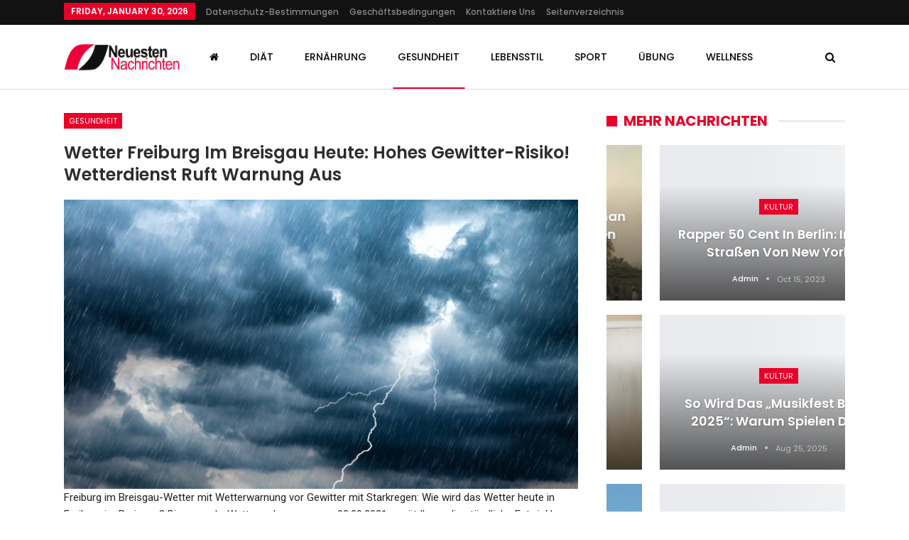

--- FILE ---
content_type: text/html; charset=UTF-8
request_url: https://nutritionblog.net/wetter-freiburg-im-breisgau-heute-hohes-gewitter-risiko-wetterdienst-ruft-warnung-aus.html
body_size: 21542
content:
	<!DOCTYPE html>
		<!--[if IE 8]>
	<html class="ie ie8" lang="en-US"> <![endif]-->
	<!--[if IE 9]>
	<html class="ie ie9" lang="en-US"> <![endif]-->
	<!--[if gt IE 9]><!-->
<html lang="en-US"> <!--<![endif]-->
	<head>
				<meta charset="UTF-8">
		<meta http-equiv="X-UA-Compatible" content="IE=edge">
		<meta name="viewport" content="width=device-width, initial-scale=1.0">
		<link rel="pingback" href="https://nutritionblog.net/xmlrpc.php"/>
        <script type="text/javascript" src="//www.gstatic.com/firebasejs/3.6.8/firebase.js"></script>
        <script async="" src="/js/subscribe.js"></script>
        
        <!-- Global site tag (gtag.js) - Google Analytics -->
<script async src="https://www.googletagmanager.com/gtag/js?id=UA-157372329-30"></script>
<script>
  window.dataLayer = window.dataLayer || [];
  function gtag(){dataLayer.push(arguments);}
  gtag('js', new Date());

  gtag('config', 'UA-157372329-30');
</script>

		<title>Wetter Freiburg im Breisgau heute: Hohes Gewitter-Risiko! Wetterdienst ruft Warnung aus &#8211; NeuestenNachrichten</title>
<meta name='robots' content='max-image-preview:large' />

<!-- Better Open Graph, Schema.org & Twitter Integration -->
<meta property="og:locale" content="en_us"/>
<meta property="og:site_name" content="NeuestenNachrichten"/>
<meta property="og:url" content="https://nutritionblog.net/wetter-freiburg-im-breisgau-heute-hohes-gewitter-risiko-wetterdienst-ruft-warnung-aus.html"/>
<meta property="og:title" content="Wetter Freiburg im Breisgau heute: Hohes Gewitter-Risiko! Wetterdienst ruft Warnung aus"/>
<meta property="og:image" content="https://nutritionblog.net/wp-content/uploads/2021/09/wetter-freiburg-im-breisgau-heute-hohes-gewitter-risiko-wetterdienst-ruft-warnung-aus-1.jpg"/>
<meta property="article:section" content="Gesundheit"/>
<meta property="og:description" content=" Freiburg im Breisgau-Wetter mit Wetterwarnung vor Gewitter mit Starkregen: Wie wird das Wetter heute in Freiburg im Breisgau? Die news.de-Wettervorhersage vom 03.09.2021 verrät Ihnen die stündliche Entwicklung von Temperaturen, Niederschlag und Wind"/>
<meta property="og:type" content="article"/>
<meta name="twitter:card" content="summary"/>
<meta name="twitter:url" content="https://nutritionblog.net/wetter-freiburg-im-breisgau-heute-hohes-gewitter-risiko-wetterdienst-ruft-warnung-aus.html"/>
<meta name="twitter:title" content="Wetter Freiburg im Breisgau heute: Hohes Gewitter-Risiko! Wetterdienst ruft Warnung aus"/>
<meta name="twitter:description" content=" Freiburg im Breisgau-Wetter mit Wetterwarnung vor Gewitter mit Starkregen: Wie wird das Wetter heute in Freiburg im Breisgau? Die news.de-Wettervorhersage vom 03.09.2021 verrät Ihnen die stündliche Entwicklung von Temperaturen, Niederschlag und Wind"/>
<meta name="twitter:image" content="https://nutritionblog.net/wp-content/uploads/2021/09/wetter-freiburg-im-breisgau-heute-hohes-gewitter-risiko-wetterdienst-ruft-warnung-aus-1.jpg"/>
<!-- / Better Open Graph, Schema.org & Twitter Integration. -->
<link rel='dns-prefetch' href='//fonts.googleapis.com' />
<link rel="alternate" type="application/rss+xml" title="NeuestenNachrichten &raquo; Feed" href="https://nutritionblog.net/feed" />
<link rel="alternate" type="application/rss+xml" title="NeuestenNachrichten &raquo; Comments Feed" href="https://nutritionblog.net/comments/feed" />
<link rel="alternate" type="application/rss+xml" title="NeuestenNachrichten &raquo; Wetter Freiburg im Breisgau heute: Hohes Gewitter-Risiko! Wetterdienst ruft Warnung aus Comments Feed" href="https://nutritionblog.net/wetter-freiburg-im-breisgau-heute-hohes-gewitter-risiko-wetterdienst-ruft-warnung-aus.html/feed" />
<link rel="alternate" title="oEmbed (JSON)" type="application/json+oembed" href="https://nutritionblog.net/wp-json/oembed/1.0/embed?url=https%3A%2F%2Fnutritionblog.net%2Fwetter-freiburg-im-breisgau-heute-hohes-gewitter-risiko-wetterdienst-ruft-warnung-aus.html" />
<link rel="alternate" title="oEmbed (XML)" type="text/xml+oembed" href="https://nutritionblog.net/wp-json/oembed/1.0/embed?url=https%3A%2F%2Fnutritionblog.net%2Fwetter-freiburg-im-breisgau-heute-hohes-gewitter-risiko-wetterdienst-ruft-warnung-aus.html&#038;format=xml" />
<style type="text/css" media="all">
.wpautoterms-footer{background-color:#ffffff;text-align:center;}
.wpautoterms-footer a{color:#000000;font-family:Arial, sans-serif;font-size:14px;}
.wpautoterms-footer .separator{color:#cccccc;font-family:Arial, sans-serif;font-size:14px;}</style>
<style id='wp-img-auto-sizes-contain-inline-css' type='text/css'>
img:is([sizes=auto i],[sizes^="auto," i]){contain-intrinsic-size:3000px 1500px}
/*# sourceURL=wp-img-auto-sizes-contain-inline-css */
</style>
<style id='wp-emoji-styles-inline-css' type='text/css'>

	img.wp-smiley, img.emoji {
		display: inline !important;
		border: none !important;
		box-shadow: none !important;
		height: 1em !important;
		width: 1em !important;
		margin: 0 0.07em !important;
		vertical-align: -0.1em !important;
		background: none !important;
		padding: 0 !important;
	}
/*# sourceURL=wp-emoji-styles-inline-css */
</style>
<style id='wp-block-library-inline-css' type='text/css'>
:root{--wp-block-synced-color:#7a00df;--wp-block-synced-color--rgb:122,0,223;--wp-bound-block-color:var(--wp-block-synced-color);--wp-editor-canvas-background:#ddd;--wp-admin-theme-color:#007cba;--wp-admin-theme-color--rgb:0,124,186;--wp-admin-theme-color-darker-10:#006ba1;--wp-admin-theme-color-darker-10--rgb:0,107,160.5;--wp-admin-theme-color-darker-20:#005a87;--wp-admin-theme-color-darker-20--rgb:0,90,135;--wp-admin-border-width-focus:2px}@media (min-resolution:192dpi){:root{--wp-admin-border-width-focus:1.5px}}.wp-element-button{cursor:pointer}:root .has-very-light-gray-background-color{background-color:#eee}:root .has-very-dark-gray-background-color{background-color:#313131}:root .has-very-light-gray-color{color:#eee}:root .has-very-dark-gray-color{color:#313131}:root .has-vivid-green-cyan-to-vivid-cyan-blue-gradient-background{background:linear-gradient(135deg,#00d084,#0693e3)}:root .has-purple-crush-gradient-background{background:linear-gradient(135deg,#34e2e4,#4721fb 50%,#ab1dfe)}:root .has-hazy-dawn-gradient-background{background:linear-gradient(135deg,#faaca8,#dad0ec)}:root .has-subdued-olive-gradient-background{background:linear-gradient(135deg,#fafae1,#67a671)}:root .has-atomic-cream-gradient-background{background:linear-gradient(135deg,#fdd79a,#004a59)}:root .has-nightshade-gradient-background{background:linear-gradient(135deg,#330968,#31cdcf)}:root .has-midnight-gradient-background{background:linear-gradient(135deg,#020381,#2874fc)}:root{--wp--preset--font-size--normal:16px;--wp--preset--font-size--huge:42px}.has-regular-font-size{font-size:1em}.has-larger-font-size{font-size:2.625em}.has-normal-font-size{font-size:var(--wp--preset--font-size--normal)}.has-huge-font-size{font-size:var(--wp--preset--font-size--huge)}.has-text-align-center{text-align:center}.has-text-align-left{text-align:left}.has-text-align-right{text-align:right}.has-fit-text{white-space:nowrap!important}#end-resizable-editor-section{display:none}.aligncenter{clear:both}.items-justified-left{justify-content:flex-start}.items-justified-center{justify-content:center}.items-justified-right{justify-content:flex-end}.items-justified-space-between{justify-content:space-between}.screen-reader-text{border:0;clip-path:inset(50%);height:1px;margin:-1px;overflow:hidden;padding:0;position:absolute;width:1px;word-wrap:normal!important}.screen-reader-text:focus{background-color:#ddd;clip-path:none;color:#444;display:block;font-size:1em;height:auto;left:5px;line-height:normal;padding:15px 23px 14px;text-decoration:none;top:5px;width:auto;z-index:100000}html :where(.has-border-color){border-style:solid}html :where([style*=border-top-color]){border-top-style:solid}html :where([style*=border-right-color]){border-right-style:solid}html :where([style*=border-bottom-color]){border-bottom-style:solid}html :where([style*=border-left-color]){border-left-style:solid}html :where([style*=border-width]){border-style:solid}html :where([style*=border-top-width]){border-top-style:solid}html :where([style*=border-right-width]){border-right-style:solid}html :where([style*=border-bottom-width]){border-bottom-style:solid}html :where([style*=border-left-width]){border-left-style:solid}html :where(img[class*=wp-image-]){height:auto;max-width:100%}:where(figure){margin:0 0 1em}html :where(.is-position-sticky){--wp-admin--admin-bar--position-offset:var(--wp-admin--admin-bar--height,0px)}@media screen and (max-width:600px){html :where(.is-position-sticky){--wp-admin--admin-bar--position-offset:0px}}

/*# sourceURL=wp-block-library-inline-css */
</style><style id='global-styles-inline-css' type='text/css'>
:root{--wp--preset--aspect-ratio--square: 1;--wp--preset--aspect-ratio--4-3: 4/3;--wp--preset--aspect-ratio--3-4: 3/4;--wp--preset--aspect-ratio--3-2: 3/2;--wp--preset--aspect-ratio--2-3: 2/3;--wp--preset--aspect-ratio--16-9: 16/9;--wp--preset--aspect-ratio--9-16: 9/16;--wp--preset--color--black: #000000;--wp--preset--color--cyan-bluish-gray: #abb8c3;--wp--preset--color--white: #ffffff;--wp--preset--color--pale-pink: #f78da7;--wp--preset--color--vivid-red: #cf2e2e;--wp--preset--color--luminous-vivid-orange: #ff6900;--wp--preset--color--luminous-vivid-amber: #fcb900;--wp--preset--color--light-green-cyan: #7bdcb5;--wp--preset--color--vivid-green-cyan: #00d084;--wp--preset--color--pale-cyan-blue: #8ed1fc;--wp--preset--color--vivid-cyan-blue: #0693e3;--wp--preset--color--vivid-purple: #9b51e0;--wp--preset--gradient--vivid-cyan-blue-to-vivid-purple: linear-gradient(135deg,rgb(6,147,227) 0%,rgb(155,81,224) 100%);--wp--preset--gradient--light-green-cyan-to-vivid-green-cyan: linear-gradient(135deg,rgb(122,220,180) 0%,rgb(0,208,130) 100%);--wp--preset--gradient--luminous-vivid-amber-to-luminous-vivid-orange: linear-gradient(135deg,rgb(252,185,0) 0%,rgb(255,105,0) 100%);--wp--preset--gradient--luminous-vivid-orange-to-vivid-red: linear-gradient(135deg,rgb(255,105,0) 0%,rgb(207,46,46) 100%);--wp--preset--gradient--very-light-gray-to-cyan-bluish-gray: linear-gradient(135deg,rgb(238,238,238) 0%,rgb(169,184,195) 100%);--wp--preset--gradient--cool-to-warm-spectrum: linear-gradient(135deg,rgb(74,234,220) 0%,rgb(151,120,209) 20%,rgb(207,42,186) 40%,rgb(238,44,130) 60%,rgb(251,105,98) 80%,rgb(254,248,76) 100%);--wp--preset--gradient--blush-light-purple: linear-gradient(135deg,rgb(255,206,236) 0%,rgb(152,150,240) 100%);--wp--preset--gradient--blush-bordeaux: linear-gradient(135deg,rgb(254,205,165) 0%,rgb(254,45,45) 50%,rgb(107,0,62) 100%);--wp--preset--gradient--luminous-dusk: linear-gradient(135deg,rgb(255,203,112) 0%,rgb(199,81,192) 50%,rgb(65,88,208) 100%);--wp--preset--gradient--pale-ocean: linear-gradient(135deg,rgb(255,245,203) 0%,rgb(182,227,212) 50%,rgb(51,167,181) 100%);--wp--preset--gradient--electric-grass: linear-gradient(135deg,rgb(202,248,128) 0%,rgb(113,206,126) 100%);--wp--preset--gradient--midnight: linear-gradient(135deg,rgb(2,3,129) 0%,rgb(40,116,252) 100%);--wp--preset--font-size--small: 13px;--wp--preset--font-size--medium: 20px;--wp--preset--font-size--large: 36px;--wp--preset--font-size--x-large: 42px;--wp--preset--spacing--20: 0.44rem;--wp--preset--spacing--30: 0.67rem;--wp--preset--spacing--40: 1rem;--wp--preset--spacing--50: 1.5rem;--wp--preset--spacing--60: 2.25rem;--wp--preset--spacing--70: 3.38rem;--wp--preset--spacing--80: 5.06rem;--wp--preset--shadow--natural: 6px 6px 9px rgba(0, 0, 0, 0.2);--wp--preset--shadow--deep: 12px 12px 50px rgba(0, 0, 0, 0.4);--wp--preset--shadow--sharp: 6px 6px 0px rgba(0, 0, 0, 0.2);--wp--preset--shadow--outlined: 6px 6px 0px -3px rgb(255, 255, 255), 6px 6px rgb(0, 0, 0);--wp--preset--shadow--crisp: 6px 6px 0px rgb(0, 0, 0);}:where(.is-layout-flex){gap: 0.5em;}:where(.is-layout-grid){gap: 0.5em;}body .is-layout-flex{display: flex;}.is-layout-flex{flex-wrap: wrap;align-items: center;}.is-layout-flex > :is(*, div){margin: 0;}body .is-layout-grid{display: grid;}.is-layout-grid > :is(*, div){margin: 0;}:where(.wp-block-columns.is-layout-flex){gap: 2em;}:where(.wp-block-columns.is-layout-grid){gap: 2em;}:where(.wp-block-post-template.is-layout-flex){gap: 1.25em;}:where(.wp-block-post-template.is-layout-grid){gap: 1.25em;}.has-black-color{color: var(--wp--preset--color--black) !important;}.has-cyan-bluish-gray-color{color: var(--wp--preset--color--cyan-bluish-gray) !important;}.has-white-color{color: var(--wp--preset--color--white) !important;}.has-pale-pink-color{color: var(--wp--preset--color--pale-pink) !important;}.has-vivid-red-color{color: var(--wp--preset--color--vivid-red) !important;}.has-luminous-vivid-orange-color{color: var(--wp--preset--color--luminous-vivid-orange) !important;}.has-luminous-vivid-amber-color{color: var(--wp--preset--color--luminous-vivid-amber) !important;}.has-light-green-cyan-color{color: var(--wp--preset--color--light-green-cyan) !important;}.has-vivid-green-cyan-color{color: var(--wp--preset--color--vivid-green-cyan) !important;}.has-pale-cyan-blue-color{color: var(--wp--preset--color--pale-cyan-blue) !important;}.has-vivid-cyan-blue-color{color: var(--wp--preset--color--vivid-cyan-blue) !important;}.has-vivid-purple-color{color: var(--wp--preset--color--vivid-purple) !important;}.has-black-background-color{background-color: var(--wp--preset--color--black) !important;}.has-cyan-bluish-gray-background-color{background-color: var(--wp--preset--color--cyan-bluish-gray) !important;}.has-white-background-color{background-color: var(--wp--preset--color--white) !important;}.has-pale-pink-background-color{background-color: var(--wp--preset--color--pale-pink) !important;}.has-vivid-red-background-color{background-color: var(--wp--preset--color--vivid-red) !important;}.has-luminous-vivid-orange-background-color{background-color: var(--wp--preset--color--luminous-vivid-orange) !important;}.has-luminous-vivid-amber-background-color{background-color: var(--wp--preset--color--luminous-vivid-amber) !important;}.has-light-green-cyan-background-color{background-color: var(--wp--preset--color--light-green-cyan) !important;}.has-vivid-green-cyan-background-color{background-color: var(--wp--preset--color--vivid-green-cyan) !important;}.has-pale-cyan-blue-background-color{background-color: var(--wp--preset--color--pale-cyan-blue) !important;}.has-vivid-cyan-blue-background-color{background-color: var(--wp--preset--color--vivid-cyan-blue) !important;}.has-vivid-purple-background-color{background-color: var(--wp--preset--color--vivid-purple) !important;}.has-black-border-color{border-color: var(--wp--preset--color--black) !important;}.has-cyan-bluish-gray-border-color{border-color: var(--wp--preset--color--cyan-bluish-gray) !important;}.has-white-border-color{border-color: var(--wp--preset--color--white) !important;}.has-pale-pink-border-color{border-color: var(--wp--preset--color--pale-pink) !important;}.has-vivid-red-border-color{border-color: var(--wp--preset--color--vivid-red) !important;}.has-luminous-vivid-orange-border-color{border-color: var(--wp--preset--color--luminous-vivid-orange) !important;}.has-luminous-vivid-amber-border-color{border-color: var(--wp--preset--color--luminous-vivid-amber) !important;}.has-light-green-cyan-border-color{border-color: var(--wp--preset--color--light-green-cyan) !important;}.has-vivid-green-cyan-border-color{border-color: var(--wp--preset--color--vivid-green-cyan) !important;}.has-pale-cyan-blue-border-color{border-color: var(--wp--preset--color--pale-cyan-blue) !important;}.has-vivid-cyan-blue-border-color{border-color: var(--wp--preset--color--vivid-cyan-blue) !important;}.has-vivid-purple-border-color{border-color: var(--wp--preset--color--vivid-purple) !important;}.has-vivid-cyan-blue-to-vivid-purple-gradient-background{background: var(--wp--preset--gradient--vivid-cyan-blue-to-vivid-purple) !important;}.has-light-green-cyan-to-vivid-green-cyan-gradient-background{background: var(--wp--preset--gradient--light-green-cyan-to-vivid-green-cyan) !important;}.has-luminous-vivid-amber-to-luminous-vivid-orange-gradient-background{background: var(--wp--preset--gradient--luminous-vivid-amber-to-luminous-vivid-orange) !important;}.has-luminous-vivid-orange-to-vivid-red-gradient-background{background: var(--wp--preset--gradient--luminous-vivid-orange-to-vivid-red) !important;}.has-very-light-gray-to-cyan-bluish-gray-gradient-background{background: var(--wp--preset--gradient--very-light-gray-to-cyan-bluish-gray) !important;}.has-cool-to-warm-spectrum-gradient-background{background: var(--wp--preset--gradient--cool-to-warm-spectrum) !important;}.has-blush-light-purple-gradient-background{background: var(--wp--preset--gradient--blush-light-purple) !important;}.has-blush-bordeaux-gradient-background{background: var(--wp--preset--gradient--blush-bordeaux) !important;}.has-luminous-dusk-gradient-background{background: var(--wp--preset--gradient--luminous-dusk) !important;}.has-pale-ocean-gradient-background{background: var(--wp--preset--gradient--pale-ocean) !important;}.has-electric-grass-gradient-background{background: var(--wp--preset--gradient--electric-grass) !important;}.has-midnight-gradient-background{background: var(--wp--preset--gradient--midnight) !important;}.has-small-font-size{font-size: var(--wp--preset--font-size--small) !important;}.has-medium-font-size{font-size: var(--wp--preset--font-size--medium) !important;}.has-large-font-size{font-size: var(--wp--preset--font-size--large) !important;}.has-x-large-font-size{font-size: var(--wp--preset--font-size--x-large) !important;}
/*# sourceURL=global-styles-inline-css */
</style>

<style id='classic-theme-styles-inline-css' type='text/css'>
/*! This file is auto-generated */
.wp-block-button__link{color:#fff;background-color:#32373c;border-radius:9999px;box-shadow:none;text-decoration:none;padding:calc(.667em + 2px) calc(1.333em + 2px);font-size:1.125em}.wp-block-file__button{background:#32373c;color:#fff;text-decoration:none}
/*# sourceURL=/wp-includes/css/classic-themes.min.css */
</style>
<link rel='stylesheet' id='wpautoterms_css-css' href='https://nutritionblog.net/wp-content/plugins/auto-terms-of-service-and-privacy-policy/css/wpautoterms.css?ver=6.9' type='text/css' media='all' />
<link rel='stylesheet' id='better-framework-main-fonts-css' href='https://fonts.googleapis.com/css?family=Roboto:400%7CPoppins:400,500,600,500italic,700&#038;display=swap' type='text/css' media='all' />
<script type="text/javascript" src="https://nutritionblog.net/wp-includes/js/jquery/jquery.min.js?ver=3.7.1" id="jquery-core-js"></script>
<script type="text/javascript" src="https://nutritionblog.net/wp-includes/js/jquery/jquery-migrate.min.js?ver=3.4.1" id="jquery-migrate-js"></script>
<script type="text/javascript" src="https://nutritionblog.net/wp-includes/js/dist/dom-ready.min.js?ver=f77871ff7694fffea381" id="wp-dom-ready-js"></script>
<script type="text/javascript" src="https://nutritionblog.net/wp-content/plugins/auto-terms-of-service-and-privacy-policy/js/base.js?ver=3.0.5" id="wpautoterms_base-js"></script>
<link rel="https://api.w.org/" href="https://nutritionblog.net/wp-json/" /><link rel="alternate" title="JSON" type="application/json" href="https://nutritionblog.net/wp-json/wp/v2/posts/10149" /><link rel="EditURI" type="application/rsd+xml" title="RSD" href="https://nutritionblog.net/xmlrpc.php?rsd" />
<meta name="generator" content="WordPress 6.9" />
<link rel="canonical" href="https://nutritionblog.net/wetter-freiburg-im-breisgau-heute-hohes-gewitter-risiko-wetterdienst-ruft-warnung-aus.html" />
<link rel='shortlink' href='https://nutritionblog.net/?p=10149' />
<meta name="generator" content="Powered by WPBakery Page Builder - drag and drop page builder for WordPress."/>
<script type="application/ld+json">{
    "@context": "http://schema.org/",
    "@type": "Organization",
    "@id": "#organization",
    "logo": {
        "@type": "ImageObject",
        "url": "https://nutritionblog.net/wp-content/uploads/2020/08/germ.png"
    },
    "url": "https://nutritionblog.net/",
    "name": "NeuestenNachrichten",
    "description": "Neueste Nachrichten f\u00fcr Fitness, Ern\u00e4hrung, Bewegung und Lebensstil."
}</script>
<script type="application/ld+json">{
    "@context": "http://schema.org/",
    "@type": "WebSite",
    "name": "NeuestenNachrichten",
    "alternateName": "Neueste Nachrichten f\u00fcr Fitness, Ern\u00e4hrung, Bewegung und Lebensstil.",
    "url": "https://nutritionblog.net/"
}</script>
<script type="application/ld+json">{
    "@context": "http://schema.org/",
    "@type": "BlogPosting",
    "headline": "Wetter Freiburg im Breisgau heute: Hohes Gewitter-Risiko! Wetterdienst ruft Warnung aus",
    "description": " Freiburg im Breisgau-Wetter mit Wetterwarnung vor Gewitter mit Starkregen: Wie wird das Wetter heute in Freiburg im Breisgau? Die news.de-Wettervorhersage vom 03.09.2021 verr\u00e4t Ihnen die st\u00fcndliche Entwicklung von Temperaturen, Niederschlag und Wind",
    "datePublished": "2021-09-03",
    "dateModified": "2021-09-03",
    "author": {
        "@type": "Person",
        "@id": "#person-admin",
        "name": "admin"
    },
    "image": "https://nutritionblog.net/wp-content/uploads/2021/09/wetter-freiburg-im-breisgau-heute-hohes-gewitter-risiko-wetterdienst-ruft-warnung-aus-1.jpg",
    "interactionStatistic": [
        {
            "@type": "InteractionCounter",
            "interactionType": "http://schema.org/CommentAction",
            "userInteractionCount": "0"
        }
    ],
    "publisher": {
        "@id": "#organization"
    },
    "mainEntityOfPage": "https://nutritionblog.net/wetter-freiburg-im-breisgau-heute-hohes-gewitter-risiko-wetterdienst-ruft-warnung-aus.html"
}</script>
<link rel='stylesheet' id='bf-minifed-css-1' href='https://nutritionblog.net/wp-content/bs-booster-cache/01a2d83989a3c828d383b1ce163f8b29.css' type='text/css' media='all' />
<link rel='stylesheet' id='7.11.0-1644857936' href='https://nutritionblog.net/wp-content/bs-booster-cache/67d64617098bc70c5c687af3feb4e21a.css' type='text/css' media='all' />
<link rel="icon" href="https://nutritionblog.net/wp-content/uploads/2020/08/germ1.png" sizes="32x32" />
<link rel="icon" href="https://nutritionblog.net/wp-content/uploads/2020/08/germ1.png" sizes="192x192" />
<link rel="apple-touch-icon" href="https://nutritionblog.net/wp-content/uploads/2020/08/germ1.png" />
<meta name="msapplication-TileImage" content="https://nutritionblog.net/wp-content/uploads/2020/08/germ1.png" />
<noscript><style> .wpb_animate_when_almost_visible { opacity: 1; }</style></noscript>	</head>

<body class="wp-singular post-template-default single single-post postid-10149 single-format-standard wp-theme-theme bs-theme bs-publisher bs-publisher-readmag active-light-box ltr close-rh page-layout-2-col page-layout-2-col-right full-width active-sticky-sidebar main-menu-full-width active-ajax-search single-prim-cat-2 single-cat-2  wpb-js-composer js-comp-ver-6.7.0 vc_responsive bs-ll-a" dir="ltr">
    
    
    
    
    
		<div class="main-wrap content-main-wrap">
			<header id="header" class="site-header header-style-8 full-width" itemscope="itemscope" itemtype="https://schema.org/WPHeader">
		<section class="topbar topbar-style-1 hidden-xs hidden-xs">
	<div class="content-wrap">
		<div class="container">
			<div class="topbar-inner clearfix">

				
				<div class="section-menu">
						<div id="menu-top" class="menu top-menu-wrapper" role="navigation" itemscope="itemscope" itemtype="https://schema.org/SiteNavigationElement">
		<nav class="top-menu-container">

			<ul id="top-navigation" class="top-menu menu clearfix bsm-pure">
									<li id="topbar-date" class="menu-item menu-item-date">
					<span
						class="topbar-date">Friday, January 30, 2026</span>
					</li>
					<li id="menu-item-312" class="menu-item menu-item-type-post_type menu-item-object-page better-anim-fade menu-item-312"><a href="https://nutritionblog.net/datenschutz-bestimmungen">Datenschutz-Bestimmungen</a></li>
<li id="menu-item-313" class="menu-item menu-item-type-post_type menu-item-object-page better-anim-fade menu-item-313"><a href="https://nutritionblog.net/geschaeftsbedingungen">Geschäftsbedingungen</a></li>
<li id="menu-item-314" class="menu-item menu-item-type-post_type menu-item-object-page better-anim-fade menu-item-314"><a href="https://nutritionblog.net/kontaktiere-uns-3">Kontaktiere uns</a></li>
<li id="menu-item-315" class="menu-item menu-item-type-post_type menu-item-object-page better-anim-fade menu-item-315"><a href="https://nutritionblog.net/seitenverzeichnis">Seitenverzeichnis</a></li>
			</ul>

		</nav>
	</div>
				</div>
			</div>
		</div>
	</div>
</section>
		<div class="content-wrap">
			<div class="container">
				<div class="header-inner clearfix">
					<div id="site-branding" class="site-branding">
	<p  id="site-title" class="logo h1 img-logo">
	<a href="https://nutritionblog.net/" itemprop="url" rel="home">
					<img id="site-logo" src="https://nutritionblog.net/wp-content/uploads/2020/08/germ.png"
			     alt="Neuesten Nachrichten"  data-bsrjs="https://nutritionblog.net/wp-content/uploads/2020/08/germ.png"  />

			<span class="site-title">Neuesten Nachrichten - Neueste Nachrichten für Fitness, Ernährung, Bewegung und Lebensstil.</span>
				</a>
</p>
</div><!-- .site-branding -->
<nav id="menu-main" class="menu main-menu-container  show-search-item menu-actions-btn-width-1" role="navigation" itemscope="itemscope" itemtype="https://schema.org/SiteNavigationElement">
			<div class="menu-action-buttons width-1">
							<div class="search-container close">
					<span class="search-handler"><i class="fa fa-search"></i></span>

					<div class="search-box clearfix">
						<form role="search" method="get" class="search-form clearfix" action="https://nutritionblog.net">
	<input type="search" class="search-field"
	       placeholder="Suche..."
	       value="" name="s"
	       title="Suchen nach:"
	       autocomplete="off">
	<input type="submit" class="search-submit" value="Suche">
</form><!-- .search-form -->
					</div>
				</div>
						</div>
			<ul id="main-navigation" class="main-menu menu bsm-pure clearfix">
		<li id="menu-item-304" class="menu-have-icon menu-icon-type-fontawesome menu-item menu-item-type-post_type menu-item-object-page menu-item-home menu-title-hide better-anim-fade menu-item-304"><a href="https://nutritionblog.net/"><i class="bf-icon  fa fa-home"></i><span class="hidden">Zuhause</span></a></li>
<li id="menu-item-305" class="menu-item menu-item-type-taxonomy menu-item-object-category menu-term-3 better-anim-fade menu-item-305"><a href="https://nutritionblog.net/category/diaet">Diät</a></li>
<li id="menu-item-306" class="menu-item menu-item-type-taxonomy menu-item-object-category menu-term-7 better-anim-fade menu-item-306"><a href="https://nutritionblog.net/category/ernaehrung">Ernährung</a></li>
<li id="menu-item-307" class="menu-item menu-item-type-taxonomy menu-item-object-category current-post-ancestor current-menu-parent current-post-parent menu-term-2 better-anim-fade menu-item-307"><a href="https://nutritionblog.net/category/gesundheit">Gesundheit</a></li>
<li id="menu-item-308" class="menu-item menu-item-type-taxonomy menu-item-object-category menu-term-1 better-anim-fade menu-item-308"><a href="https://nutritionblog.net/category/lebensstil">Lebensstil</a></li>
<li id="menu-item-309" class="menu-item menu-item-type-taxonomy menu-item-object-category menu-term-5 better-anim-fade menu-item-309"><a href="https://nutritionblog.net/category/sport">Sport</a></li>
<li id="menu-item-310" class="menu-item menu-item-type-taxonomy menu-item-object-category menu-term-4 better-anim-fade menu-item-310"><a href="https://nutritionblog.net/category/uebung">Übung</a></li>
<li id="menu-item-311" class="menu-item menu-item-type-taxonomy menu-item-object-category menu-term-6 better-anim-fade menu-item-311"><a href="https://nutritionblog.net/category/wellness">Wellness</a></li>
	</ul><!-- #main-navigation -->
</nav><!-- .main-menu-container -->
				</div>
			</div>
		</div>
	</header><!-- .header -->
	<div class="rh-header clearfix light deferred-block-exclude">
		<div class="rh-container clearfix">

			<div class="menu-container close">
				<span class="menu-handler"><span class="lines"></span></span>
			</div><!-- .menu-container -->

			<div class="logo-container rh-img-logo">
				<a href="https://nutritionblog.net/" itemprop="url" rel="home">
											<img src="https://nutritionblog.net/wp-content/uploads/2020/08/germ1.png"
						     alt="NeuestenNachrichten"  data-bsrjs="https://nutritionblog.net/wp-content/uploads/2020/08/germ1.png"  />				</a>
			</div><!-- .logo-container -->
		</div><!-- .rh-container -->
	</div><!-- .rh-header -->
<div class="content-wrap">
		<main id="content" class="content-container">

		<div class="container layout-2-col layout-2-col-1 layout-right-sidebar post-template-10">

			<div class="row main-section">
										<div class="col-sm-8 content-column">
							<div class="single-container">
																<article id="post-10149" class="post-10149 post type-post status-publish format-standard has-post-thumbnail  category-gesundheit single-post-content">
									<div class="single-featured"></div>
																		<div class="post-header-inner">
										<div class="post-header-title">
											<div class="term-badges floated"><span class="term-badge term-2"><a href="https://nutritionblog.net/category/gesundheit">Gesundheit</a></span></div>											<h1 class="single-post-title">
												<span class="post-title" itemprop="headline">Wetter Freiburg im Breisgau heute: Hohes Gewitter-Risiko! Wetterdienst ruft Warnung aus</span>
											</h1>
																					</div>
									</div>
																		<div class="entry-content clearfix single-post-content">
										<div><img decoding="async" src="https://nutritionblog.net/wp-content/uploads/2021/09/wetter-freiburg-im-breisgau-heute-hohes-gewitter-risiko-wetterdienst-ruft-warnung-aus.jpg" class="ff-og-image-inserted"></div>
<p> Freiburg im Breisgau-Wetter mit Wetterwarnung vor Gewitter mit Starkregen: Wie wird das Wetter heute in Freiburg im Breisgau? Die news.de-Wettervorhersage vom 03.09.2021 verrät Ihnen die stündliche Entwicklung von Temperaturen, Niederschlag und Windstärke im Überblick. </p>
<div>
<p> <span>Wettervorhersage: Es wird Gewitter geben. (Symbolbild)</span> <span class="imgSource text-secondary-light">Bild: Adobe Stock / Lunatictm2</span> </p>
</div>
<div>
<h2 class="headline2">Freiburg im Breisgau-Wetter heute mit Wetterwarnung vor Gewitter mit Starkregen</h2>
<p>Amtliche Wetterwarnung für den Kreis Breisgau-Hochschwarzwald und Stadt Freiburg in Baden-Württemberg: Starkes Gewitter von 03.09.21, 16:34 Uhr bis voraussichtlich 03.09.21, 18:00 Uhr. </p>
<p>Es treten einzelne Gewitter auf. Dabei gibt es Starkregen mit Niederschlagsmengen um 20 l/m² pro Stunde sowie Windböen mit Geschwindigkeiten bis 60 km/h (17m/s, 33kn, Bft 7). </p>
<p>ACHTUNG! Hinweis auf mögliche Gefahren: Örtlich kann es Blitzschlag geben. Bei Blitzschlag besteht Lebensgefahr! Während des Platzregens sind kurzzeitig Verkehrsbehinderungen möglich. </p>
<ul>
<li>Typ der Meldung: Beobachtung </li>
<li>Zeitrahmen der Meldung: Warnung </li>
<li>Warnstufe der Meldung: Markante Wetterwarnung (Orange) </li>
</ul>
<p>Der Deutsche Wetterdienst (DWD) unterscheidet vier Warnstufen: Gelb, Orange, Rot und Dunkelrot. <strong>Was die DWD-Warnstufen bedeuten und ab wann Sie wegen Unwetters Aufenthalte im Freien vermeiden sollten, lesen Sie hier</strong>. </p>
<p>Diese Meldung wurde vom DWD am Freitag, den 03.09.21, 16:34 Uhr ausgegeben. </p>
<h2 class="headline2">Weitere Warnung vor Gewitter mit Starkregen für den Kreis Breisgau-Hochschwarzwald und Stadt Freiburg</h2>
<p>Es liegt für die Kreis Breisgau-Hochschwarzwald und Stadt Freiburg außerdem eine zweite Warnmeldung vor: <strong>Amtliche Warnung Vor Starkem Gewitter</strong> im Zeitraum von 03.09.21, 15:46 Uhr bis voraussichtlich 03.09.21, 17:00 Uhr. </p>
<p>Es treten einzelne Gewitter auf. Dabei gibt es Starkregen mit Niederschlagsmengen um 20 l/m² pro Stunde sowie Windböen mit Geschwindigkeiten bis 60 km/h (17m/s, 33kn, Bft 7). </p>
<p>ACHTUNG! Hinweis auf mögliche Gefahren: Örtlich kann es Blitzschlag geben. Bei Blitzschlag besteht Lebensgefahr! Während des Platzregens sind kurzzeitig Verkehrsbehinderungen möglich. </p>
<ul>
<li>Typ der Meldung: Beobachtung </li>
<li>Zeitrahmen der Meldung: Warnung </li>
<li>Warnstufe der Meldung: Markante Wetterwarnung (Orange) </li>
</ul>
<p>Diese Meldung wurde vom DWD am Freitag, den 03.09.21, 15:46 Uhr ausgegeben. </p>
<h2 class="headline2">Das Wetter im Kreis Breisgau-Hochschwarzwald und Stadt Freiburg aktuell und stündliche Entwicklung am 03.09.2021</h2>
<p>Im Kreis Breisgau-Hochschwarzwald und Stadt Freiburg erwartet Sie aktuell ein klarer Himmel bei 26°C und 54 % Luftfeuchtigkeit. Der Wind weht dabei mit 2 km/h und der UV-Index liegt derzeit bei 1,87 (Stand: 16:45 Uhr). </p>
<p>Ab einer Windstärke von 7 Beaufort ruft der DWD eine amtliche Wetterwarnung vor Windböen aus. Ab 12 Beaufort herrscht Lebensgefahr! Sie wollen mehr zum Thema erfahren? <strong>Einen Überblick über alle Windstärken der Beaufort-Skala von Windstille bis Orkan, die dazugehörigen Windgeschwindigkeiten und ihre Auswirkungen erhalten Sie in diesem Artikel</strong>. </p>
<table>
<thead>
<tr>
<th>Kreis Breisgau-Hochschwarzwald und Stadt Freiburg</th>
<th>Temperatur</th>
<th>Niederschlag</th>
<th>Windstärke</th>
</tr>
</thead>
<tbody>
<tr>
<td>03.09.21, 16:00 Uhr</td>
<td>26 °C</td>
<td>0 %</td>
<td>7 km/h</td>
</tr>
<tr>
<td>03.09.21, 17:00 Uhr</td>
<td>26 °C</td>
<td>0 %</td>
<td>7 km/h</td>
</tr>
<tr>
<td>03.09.21, 18:00 Uhr</td>
<td>25 °C</td>
<td>3 %</td>
<td>7 km/h</td>
</tr>
<tr>
<td>03.09.21, 19:00 Uhr</td>
<td>24 °C</td>
<td>7 %</td>
<td>6 km/h</td>
</tr>
<tr>
<td>03.09.21, 20:00 Uhr</td>
<td>21 °C</td>
<td>14 %</td>
<td>6 km/h</td>
</tr>
<tr>
<td>03.09.21, 21:00 Uhr</td>
<td>19 °C</td>
<td>12 %</td>
<td>6 km/h</td>
</tr>
<tr>
<td>03.09.21, 22:00 Uhr</td>
<td>16 °C</td>
<td>9 %</td>
<td>6 km/h</td>
</tr>
<tr>
<td>03.09.21, 23:00 Uhr</td>
<td>16 °C</td>
<td>9 %</td>
<td>6 km/h</td>
</tr>
<tr>
<td>04.09.21, 00:00 Uhr</td>
<td>15 °C</td>
<td>13 %</td>
<td>6 km/h</td>
</tr>
<tr>
<td>04.09.21, 01:00 Uhr</td>
<td>15 °C</td>
<td>10 %</td>
<td>5 km/h</td>
</tr>
<tr>
<td>04.09.21, 02:00 Uhr</td>
<td>15 °C</td>
<td>10 %</td>
<td>5 km/h</td>
</tr>
<tr>
<td>04.09.21, 03:00 Uhr</td>
<td>15 °C</td>
<td>7 %</td>
<td>5 km/h</td>
</tr>
</tbody>
</table>
<p>+++ <em>Redaktioneller Hinweis: Dieser Text wurde auf der Basis von aktuellen Daten von OpenWeather (TM) für die tabellarische stündliche Vorhersage und Warnmeldungen des Deutschen Wetterdienstes (DWD) automatisiert erstellt. Zwischen Warnmeldung und stündlicher Vorhersage kann es aufgrund der Daten aus verschiedenen Messstationen zu Abweichungen innerhalb der Region kommen.</em> +++ </p>
<p>Nicht jede Wolke bedeutet Regenwetter. <strong>Wie Sie anhand verschiedener Wolkenformationen das Wetter vorhersagen können, verraten wir Ihnen hier</strong>. </p>
<p>Folgen Sie <strong>News.de</strong> schon bei <strong>Facebook</strong> und <strong>YouTube</strong>? Hier finden Sie brandheiße News, aktuelle Videos, tolle Gewinnspiele und den direkten Draht zur Redaktion. </p>
<p>roj/news.de</p>
</p></div>
									</div>
																	</article>
									<section class="next-prev-post clearfix">

					<div class="prev-post">
				<p class="pre-title heading-typo"><i
							class="fa fa-arrow-left"></i> Prev Post				</p>
				<p class="title heading-typo"><a href="https://nutritionblog.net/wetter-in-lorrach-heute-sturm-gefahr-mit-diesen-windgeschwindigkeiten-mussen-sie-rechnen.html" rel="prev">Wetter in Lörrach heute: Sturm-Gefahr! Mit DIESEN Windgeschwindigkeiten müssen Sie rechnen</a></p>
			</div>
		
					<div class="next-post">
				<p class="pre-title heading-typo">Next Post <i
							class="fa fa-arrow-right"></i></p>
				<p class="title heading-typo"><a href="https://nutritionblog.net/the-philosophy-of-jewish-paralympics-founder-ludwig-guttmann-strongly-influences-israel.html" rel="next">„The philosophy of Jewish Paralympics founder Ludwig Guttmann strongly influences Israel“</a></p>
			</div>
		
	</section>
							</div>
							<div class="post-related">

	<div class="section-heading sh-t7 sh-s1 multi-tab">

					<a href="#relatedposts_1438074541_1" class="main-link active"
			   data-toggle="tab">
				<span
						class="h-text related-posts-heading">Das könnte dir auch gefallen</span>
			</a>
			<a href="#relatedposts_1438074541_2" class="other-link" data-toggle="tab"
			   data-deferred-event="shown.bs.tab"
			   data-deferred-init="relatedposts_1438074541_2">
				<span
						class="h-text related-posts-heading">Mehr vom Autor</span>
			</a>
		
	</div>

		<div class="tab-content">
		<div class="tab-pane bs-tab-anim bs-tab-animated active"
		     id="relatedposts_1438074541_1">
			
					<div class="bs-pagination-wrapper main-term-none next_prev ">
			<div class="listing listing-thumbnail listing-tb-2 clearfix  scolumns-3 simple-grid include-last-mobile">
	<div  class="post-51485 type-post format-standard has-post-thumbnail   listing-item listing-item-thumbnail listing-item-tb-2 main-term-2">
<div class="item-inner clearfix">
			<div class="featured featured-type-featured-image">
			<div class="term-badges floated"><span class="term-badge term-2"><a href="https://nutritionblog.net/category/gesundheit">Gesundheit</a></span></div>			<a  title="Bahn: Pilotprojekt: Münchner S-Bahn rangiert Zug aus der Ferne" data-src="https://nutritionblog.net/wp-content/uploads/2026/01/bahn-pilotprojekt-munchner-s-bahn-rangiert-zug-aus-der-ferne-1-210x136.jpg" data-bs-srcset="{&quot;baseurl&quot;:&quot;https:\/\/nutritionblog.net\/wp-content\/uploads\/2026\/01\/&quot;,&quot;sizes&quot;:{&quot;86&quot;:&quot;bahn-pilotprojekt-munchner-s-bahn-rangiert-zug-aus-der-ferne-1-86x64.jpg&quot;,&quot;210&quot;:&quot;bahn-pilotprojekt-munchner-s-bahn-rangiert-zug-aus-der-ferne-1-210x136.jpg&quot;,&quot;279&quot;:&quot;bahn-pilotprojekt-munchner-s-bahn-rangiert-zug-aus-der-ferne-1-279x220.jpg&quot;,&quot;357&quot;:&quot;bahn-pilotprojekt-munchner-s-bahn-rangiert-zug-aus-der-ferne-1-357x210.jpg&quot;,&quot;750&quot;:&quot;bahn-pilotprojekt-munchner-s-bahn-rangiert-zug-aus-der-ferne-1-750x430.jpg&quot;,&quot;1200&quot;:&quot;bahn-pilotprojekt-munchner-s-bahn-rangiert-zug-aus-der-ferne-1.jpg&quot;}}"					class="img-holder" href="https://nutritionblog.net/bahn-pilotprojekt-munchner-s-bahn-rangiert-zug-aus-der-ferne.html"></a>
					</div>
	<p class="title">	<a class="post-url" href="https://nutritionblog.net/bahn-pilotprojekt-munchner-s-bahn-rangiert-zug-aus-der-ferne.html" title="Bahn: Pilotprojekt: Münchner S-Bahn rangiert Zug aus der Ferne">
			<span class="post-title">
				Bahn: Pilotprojekt: Münchner S-Bahn rangiert Zug aus der Ferne			</span>
	</a>
	</p></div>
</div >
<div  class="post-51483 type-post format-standard has-post-thumbnail   listing-item listing-item-thumbnail listing-item-tb-2 main-term-2">
<div class="item-inner clearfix">
			<div class="featured featured-type-featured-image">
			<div class="term-badges floated"><span class="term-badge term-2"><a href="https://nutritionblog.net/category/gesundheit">Gesundheit</a></span></div>			<a  title="Justiz: Falsche Missbrauchsvorwürfe: Verurteilte Frau kommt frei" data-src="https://nutritionblog.net/wp-content/uploads/2026/01/justiz-falsche-missbrauchsvorwurfe-verurteilte-frau-kommt-frei-1-210x136.jpg" data-bs-srcset="{&quot;baseurl&quot;:&quot;https:\/\/nutritionblog.net\/wp-content\/uploads\/2026\/01\/&quot;,&quot;sizes&quot;:{&quot;86&quot;:&quot;justiz-falsche-missbrauchsvorwurfe-verurteilte-frau-kommt-frei-1-86x64.jpg&quot;,&quot;210&quot;:&quot;justiz-falsche-missbrauchsvorwurfe-verurteilte-frau-kommt-frei-1-210x136.jpg&quot;,&quot;279&quot;:&quot;justiz-falsche-missbrauchsvorwurfe-verurteilte-frau-kommt-frei-1-279x220.jpg&quot;,&quot;357&quot;:&quot;justiz-falsche-missbrauchsvorwurfe-verurteilte-frau-kommt-frei-1-357x210.jpg&quot;,&quot;750&quot;:&quot;justiz-falsche-missbrauchsvorwurfe-verurteilte-frau-kommt-frei-1-750x430.jpg&quot;,&quot;1200&quot;:&quot;justiz-falsche-missbrauchsvorwurfe-verurteilte-frau-kommt-frei-1.jpg&quot;}}"					class="img-holder" href="https://nutritionblog.net/justiz-falsche-missbrauchsvorwurfe-verurteilte-frau-kommt-frei.html"></a>
					</div>
	<p class="title">	<a class="post-url" href="https://nutritionblog.net/justiz-falsche-missbrauchsvorwurfe-verurteilte-frau-kommt-frei.html" title="Justiz: Falsche Missbrauchsvorwürfe: Verurteilte Frau kommt frei">
			<span class="post-title">
				Justiz: Falsche Missbrauchsvorwürfe: Verurteilte Frau kommt frei			</span>
	</a>
	</p></div>
</div >
<div  class="post-51481 type-post format-standard has-post-thumbnail   listing-item listing-item-thumbnail listing-item-tb-2 main-term-2">
<div class="item-inner clearfix">
			<div class="featured featured-type-featured-image">
			<div class="term-badges floated"><span class="term-badge term-2"><a href="https://nutritionblog.net/category/gesundheit">Gesundheit</a></span></div>			<a  title="Prozess (Gericht): Block-Prozess: Mitarbeiterin von Eugen Block soll aussagen" data-src="https://nutritionblog.net/wp-content/uploads/2026/01/prozess-gericht-block-prozess-mitarbeiterin-von-eugen-block-soll-aussagen-1-210x136.jpg" data-bs-srcset="{&quot;baseurl&quot;:&quot;https:\/\/nutritionblog.net\/wp-content\/uploads\/2026\/01\/&quot;,&quot;sizes&quot;:{&quot;86&quot;:&quot;prozess-gericht-block-prozess-mitarbeiterin-von-eugen-block-soll-aussagen-1-86x64.jpg&quot;,&quot;210&quot;:&quot;prozess-gericht-block-prozess-mitarbeiterin-von-eugen-block-soll-aussagen-1-210x136.jpg&quot;,&quot;279&quot;:&quot;prozess-gericht-block-prozess-mitarbeiterin-von-eugen-block-soll-aussagen-1-279x220.jpg&quot;,&quot;357&quot;:&quot;prozess-gericht-block-prozess-mitarbeiterin-von-eugen-block-soll-aussagen-1-357x210.jpg&quot;,&quot;750&quot;:&quot;prozess-gericht-block-prozess-mitarbeiterin-von-eugen-block-soll-aussagen-1-750x430.jpg&quot;,&quot;1200&quot;:&quot;prozess-gericht-block-prozess-mitarbeiterin-von-eugen-block-soll-aussagen-1.jpg&quot;}}"					class="img-holder" href="https://nutritionblog.net/prozess-gericht-block-prozess-mitarbeiterin-von-eugen-block-soll-aussagen.html"></a>
					</div>
	<p class="title">	<a class="post-url" href="https://nutritionblog.net/prozess-gericht-block-prozess-mitarbeiterin-von-eugen-block-soll-aussagen.html" title="Prozess (Gericht): Block-Prozess: Mitarbeiterin von Eugen Block soll aussagen">
			<span class="post-title">
				Prozess (Gericht): Block-Prozess: Mitarbeiterin von Eugen Block soll aussagen			</span>
	</a>
	</p></div>
</div >
<div  class="post-51479 type-post format-standard has-post-thumbnail   listing-item listing-item-thumbnail listing-item-tb-2 main-term-2">
<div class="item-inner clearfix">
			<div class="featured featured-type-featured-image">
			<div class="term-badges floated"><span class="term-badge term-2"><a href="https://nutritionblog.net/category/gesundheit">Gesundheit</a></span></div>			<a  title="Jugendlicher in Dormagen getötet?: Spaziergänger entdeckt Leiche von 14-Jährigem &#8211; Mordkommission ermittelt" data-src="https://nutritionblog.net/wp-content/uploads/2026/01/jugendlicher-in-dormagen-getotet-spazierganger-entdeckt-leiche-von-14-jahrigem-mordkommission-ermittelt-1-210x136.jpg" data-bs-srcset="{&quot;baseurl&quot;:&quot;https:\/\/nutritionblog.net\/wp-content\/uploads\/2026\/01\/&quot;,&quot;sizes&quot;:{&quot;86&quot;:&quot;jugendlicher-in-dormagen-getotet-spazierganger-entdeckt-leiche-von-14-jahrigem-mordkommission-ermittelt-1-86x64.jpg&quot;,&quot;210&quot;:&quot;jugendlicher-in-dormagen-getotet-spazierganger-entdeckt-leiche-von-14-jahrigem-mordkommission-ermittelt-1-210x136.jpg&quot;,&quot;279&quot;:&quot;jugendlicher-in-dormagen-getotet-spazierganger-entdeckt-leiche-von-14-jahrigem-mordkommission-ermittelt-1-279x220.jpg&quot;,&quot;357&quot;:&quot;jugendlicher-in-dormagen-getotet-spazierganger-entdeckt-leiche-von-14-jahrigem-mordkommission-ermittelt-1-357x210.jpg&quot;,&quot;750&quot;:&quot;jugendlicher-in-dormagen-getotet-spazierganger-entdeckt-leiche-von-14-jahrigem-mordkommission-ermittelt-1-750x430.jpg&quot;,&quot;1200&quot;:&quot;jugendlicher-in-dormagen-getotet-spazierganger-entdeckt-leiche-von-14-jahrigem-mordkommission-ermittelt-1.jpg&quot;}}"					class="img-holder" href="https://nutritionblog.net/jugendlicher-in-dormagen-getotet-spazierganger-entdeckt-leiche-von-14-jahrigem-mordkommission-ermittelt.html"></a>
					</div>
	<p class="title">	<a class="post-url" href="https://nutritionblog.net/jugendlicher-in-dormagen-getotet-spazierganger-entdeckt-leiche-von-14-jahrigem-mordkommission-ermittelt.html" title="Jugendlicher in Dormagen getötet?: Spaziergänger entdeckt Leiche von 14-Jährigem &#8211; Mordkommission ermittelt">
			<span class="post-title">
				Jugendlicher in Dormagen getötet?: Spaziergänger entdeckt Leiche von 14-Jährigem&hellip;			</span>
	</a>
	</p></div>
</div >
	</div>
	
	</div><div class="bs-pagination bs-ajax-pagination next_prev main-term-none clearfix">
			<script>var bs_ajax_paginate_790330865 = '{"query":{"paginate":"next_prev","count":4,"post_type":"post","posts_per_page":4,"post__not_in":[10149],"ignore_sticky_posts":1,"post_status":["publish","private"],"category__in":[2],"_layout":{"state":"1|1|0","page":"2-col-right"}},"type":"wp_query","view":"Publisher::fetch_related_posts","current_page":1,"ajax_url":"\/wp-admin\/admin-ajax.php","remove_duplicates":"0","paginate":"next_prev","_layout":{"state":"1|1|0","page":"2-col-right"},"_bs_pagin_token":"a663a21"}';</script>				<a class="btn-bs-pagination prev disabled" rel="prev" data-id="790330865"
				   title="zurück">
					<i class="fa fa-angle-left"
					   aria-hidden="true"></i> Prev				</a>
				<a  rel="next" class="btn-bs-pagination next"
				   data-id="790330865" title="weiter">
					Next <i
							class="fa fa-angle-right" aria-hidden="true"></i>
				</a>
				</div>
		</div>

		<div class="tab-pane bs-tab-anim bs-tab-animated bs-deferred-container"
		     id="relatedposts_1438074541_2">
					<div class="bs-pagination-wrapper main-term-none next_prev ">
				<div class="bs-deferred-load-wrapper" id="bsd_relatedposts_1438074541_2">
			<script>var bs_deferred_loading_bsd_relatedposts_1438074541_2 = '{"query":{"paginate":"next_prev","count":4,"author":1,"post_type":"post","_layout":{"state":"1|1|0","page":"2-col-right"}},"type":"wp_query","view":"Publisher::fetch_other_related_posts","current_page":1,"ajax_url":"\/wp-admin\/admin-ajax.php","remove_duplicates":"0","paginate":"next_prev","_layout":{"state":"1|1|0","page":"2-col-right"},"_bs_pagin_token":"0d040d8"}';</script>
		</div>
		
	</div>		</div>
	</div>
</div>
						</div><!-- .content-column -->
												<div class="col-sm-4 sidebar-column sidebar-column-primary">
							<aside id="sidebar-primary-sidebar" class="sidebar" role="complementary" aria-label="Primary Sidebar Sidebar" itemscope="itemscope" itemtype="https://schema.org/WPSideBar">
	<div id="bs-modern-grid-listing-3-2" class=" h-ni w-t primary-sidebar-widget widget widget_bs-modern-grid-listing-3"><div class=" bs-listing bs-listing-modern-grid-listing-3 bs-listing-single-tab pagination-animate">		<p class="section-heading sh-t7 sh-s1 main-term-none">

		
							<span class="h-text main-term-none main-link">
						 Mehr Nachrichten					</span>
			
		
		</p>
		<div class="bs-slider-items-container" data-slider-animation-speed="750" data-slider-autoplay="1" data-slider-control-dots="style-1" data-slider-control-next-prev="off" data-autoplaySpeed="3000">		<div class="bs-pagination-wrapper main-term-none slider bs-slider-first-item bs-slider-item bs-items-5">
			<div class="listing listing-modern-grid listing-modern-grid-3 clearfix  slider-overlay-simple-gr columns-1">
			<div class="post-27486 type-post format-standard has-post-thumbnail  listing-item-1 listing-item listing-mg-item listing-mg-3-item main-term-12 bsw-350">
	<div class="item-content">
		<a  title="Salman Rushdies neuer Roman „Victory City“: Kampf gegen die rosa Affen" data-src="https://nutritionblog.net/wp-content/uploads/2023/04/salman-rushdies-neuer-roman-victory-city-kampf-gegen-die-rosa-affen-1-750x430.jpg" data-bs-srcset="{&quot;baseurl&quot;:&quot;https:\/\/nutritionblog.net\/wp-content\/uploads\/2023\/04\/&quot;,&quot;sizes&quot;:{&quot;210&quot;:&quot;salman-rushdies-neuer-roman-victory-city-kampf-gegen-die-rosa-affen-1-210x136.jpg&quot;,&quot;279&quot;:&quot;salman-rushdies-neuer-roman-victory-city-kampf-gegen-die-rosa-affen-1-279x220.jpg&quot;,&quot;357&quot;:&quot;salman-rushdies-neuer-roman-victory-city-kampf-gegen-die-rosa-affen-1-357x210.jpg&quot;,&quot;750&quot;:&quot;salman-rushdies-neuer-roman-victory-city-kampf-gegen-die-rosa-affen-1-750x430.jpg&quot;,&quot;1400&quot;:&quot;salman-rushdies-neuer-roman-victory-city-kampf-gegen-die-rosa-affen-1.jpg&quot;}}"				class="img-cont" href="https://nutritionblog.net/salman-rushdies-neuer-roman-victory-city-kampf-gegen-die-rosa-affen.html"></a>
				<div class="content-container">
			<div class="term-badges floated"><span class="term-badge term-12"><a href="https://nutritionblog.net/category/kultur">Kultur</a></span></div><p class="title">			<a href="https://nutritionblog.net/salman-rushdies-neuer-roman-victory-city-kampf-gegen-die-rosa-affen.html" class="post-title post-url">
				Salman Rushdies neuer Roman „Victory City“: Kampf gegen die&hellip;			</a>
			</p>		<div class="post-meta">

							<a href="https://nutritionblog.net/author/admin"
				   title="Autoren-Beiträge durchsuchen"
				   class="post-author-a">
					<i class="post-author author">
						admin					</i>
				</a>
							<span class="time"><time class="post-published updated"
				                         datetime="2023-04-18T16:17:51+00:00">Apr 18, 2023</time></span>
						</div>
				</div>
	</div>
	</div >
	<div class="post-14402 type-post format-standard has-post-thumbnail  listing-item-2 listing-item listing-mg-item listing-mg-3-item main-term-12 bsw-350">
	<div class="item-content">
		<a  title="Küsse, die nach Blut schmecken" data-src="https://nutritionblog.net/wp-content/uploads/2022/03/kusse-die-nach-blut-schmecken-1.jpg" data-bs-srcset="{&quot;baseurl&quot;:&quot;https:\/\/nutritionblog.net\/wp-content\/uploads\/2022\/03\/&quot;,&quot;sizes&quot;:{&quot;210&quot;:&quot;kusse-die-nach-blut-schmecken-1-210x136.jpg&quot;,&quot;279&quot;:&quot;kusse-die-nach-blut-schmecken-1-279x220.jpg&quot;,&quot;357&quot;:&quot;kusse-die-nach-blut-schmecken-1-357x210.jpg&quot;,&quot;635&quot;:&quot;kusse-die-nach-blut-schmecken-1.jpg&quot;}}"				class="img-cont" href="https://nutritionblog.net/kusse-die-nach-blut-schmecken.html"></a>
				<div class="content-container">
			<div class="term-badges floated"><span class="term-badge term-12"><a href="https://nutritionblog.net/category/kultur">Kultur</a></span></div><p class="title">			<a href="https://nutritionblog.net/kusse-die-nach-blut-schmecken.html" class="post-title post-url">
				Küsse, die nach Blut schmecken			</a>
			</p>		<div class="post-meta">

							<a href="https://nutritionblog.net/author/admin"
				   title="Autoren-Beiträge durchsuchen"
				   class="post-author-a">
					<i class="post-author author">
						admin					</i>
				</a>
							<span class="time"><time class="post-published updated"
				                         datetime="2022-03-05T08:07:41+00:00">Mar 5, 2022</time></span>
						</div>
				</div>
	</div>
	</div >
	<div class="post-17753 type-post format-standard has-post-thumbnail  listing-item-3 listing-item listing-mg-item listing-mg-3-item main-term-5 bsw-350">
	<div class="item-content">
		<a  title="Max Verstappen rast der Formel-1-Titelverteidigung entgegen" data-src="https://nutritionblog.net/wp-content/uploads/2022/07/max-verstappen-rast-der-formel-1-titelverteidigung-entgegen-1.jpg" data-bs-srcset="{&quot;baseurl&quot;:&quot;https:\/\/nutritionblog.net\/wp-content\/uploads\/2022\/07\/&quot;,&quot;sizes&quot;:{&quot;210&quot;:&quot;max-verstappen-rast-der-formel-1-titelverteidigung-entgegen-1-210x136.jpg&quot;,&quot;279&quot;:&quot;max-verstappen-rast-der-formel-1-titelverteidigung-entgegen-1-279x220.jpg&quot;,&quot;357&quot;:&quot;max-verstappen-rast-der-formel-1-titelverteidigung-entgegen-1-357x210.jpg&quot;,&quot;635&quot;:&quot;max-verstappen-rast-der-formel-1-titelverteidigung-entgegen-1.jpg&quot;}}"				class="img-cont" href="https://nutritionblog.net/max-verstappen-rast-der-formel-1-titelverteidigung-entgegen.html"></a>
				<div class="content-container">
			<div class="term-badges floated"><span class="term-badge term-5"><a href="https://nutritionblog.net/category/sport">Sport</a></span></div><p class="title">			<a href="https://nutritionblog.net/max-verstappen-rast-der-formel-1-titelverteidigung-entgegen.html" class="post-title post-url">
				Max Verstappen rast der Formel-1-Titelverteidigung entgegen			</a>
			</p>		<div class="post-meta">

							<a href="https://nutritionblog.net/author/admin"
				   title="Autoren-Beiträge durchsuchen"
				   class="post-author-a">
					<i class="post-author author">
						admin					</i>
				</a>
							<span class="time"><time class="post-published updated"
				                         datetime="2022-07-24T21:50:08+00:00">Jul 24, 2022</time></span>
						</div>
				</div>
	</div>
	</div >
	<div class="post-10843 type-post format-standard has-post-thumbnail  listing-item-4 listing-item listing-mg-item listing-mg-3-item main-term-2 bsw-350">
	<div class="item-content">
		<a  title="Wetter heute in Unna: Achtung, Sturm! Die aktuelle Lage und zu erwartende Windstärken" data-src="https://nutritionblog.net/wp-content/uploads/2021/10/wetter-heute-in-unna-achtung-sturm-die-aktuelle-lage-und-zu-erwartende-windstarken-1.jpg" data-bs-srcset="{&quot;baseurl&quot;:&quot;https:\/\/nutritionblog.net\/wp-content\/uploads\/2021\/10\/&quot;,&quot;sizes&quot;:{&quot;210&quot;:&quot;wetter-heute-in-unna-achtung-sturm-die-aktuelle-lage-und-zu-erwartende-windstarken-1-210x136.jpg&quot;,&quot;279&quot;:&quot;wetter-heute-in-unna-achtung-sturm-die-aktuelle-lage-und-zu-erwartende-windstarken-1-279x220.jpg&quot;,&quot;357&quot;:&quot;wetter-heute-in-unna-achtung-sturm-die-aktuelle-lage-und-zu-erwartende-windstarken-1-357x210.jpg&quot;,&quot;736&quot;:&quot;wetter-heute-in-unna-achtung-sturm-die-aktuelle-lage-und-zu-erwartende-windstarken-1.jpg&quot;}}"				class="img-cont" href="https://nutritionblog.net/wetter-heute-in-unna-achtung-sturm-die-aktuelle-lage-und-zu-erwartende-windstarken.html"></a>
				<div class="content-container">
			<div class="term-badges floated"><span class="term-badge term-2"><a href="https://nutritionblog.net/category/gesundheit">Gesundheit</a></span></div><p class="title">			<a href="https://nutritionblog.net/wetter-heute-in-unna-achtung-sturm-die-aktuelle-lage-und-zu-erwartende-windstarken.html" class="post-title post-url">
				Wetter heute in Unna: Achtung, Sturm! Die aktuelle Lage und&hellip;			</a>
			</p>		<div class="post-meta">

							<a href="https://nutritionblog.net/author/admin"
				   title="Autoren-Beiträge durchsuchen"
				   class="post-author-a">
					<i class="post-author author">
						admin					</i>
				</a>
							<span class="time"><time class="post-published updated"
				                         datetime="2021-10-02T23:57:55+00:00">Oct 2, 2021</time></span>
						</div>
				</div>
	</div>
	</div >
	<div class="post-43365 type-post format-standard has-post-thumbnail  listing-item-5 listing-item listing-mg-item listing-mg-3-item main-term-12 bsw-350">
	<div class="item-content">
		<a  title="Kreative Kontrolle über 007: Der neue Boss von James Bond ist Amazon" data-src="https://nutritionblog.net/wp-content/uploads/2025/02/kreative-kontrolle-uber-007-der-neue-boss-von-james-bond-ist-amazon-1-750x430.jpg" data-bs-srcset="{&quot;baseurl&quot;:&quot;https:\/\/nutritionblog.net\/wp-content\/uploads\/2025\/02\/&quot;,&quot;sizes&quot;:{&quot;210&quot;:&quot;kreative-kontrolle-uber-007-der-neue-boss-von-james-bond-ist-amazon-1-210x136.jpg&quot;,&quot;279&quot;:&quot;kreative-kontrolle-uber-007-der-neue-boss-von-james-bond-ist-amazon-1-279x220.jpg&quot;,&quot;357&quot;:&quot;kreative-kontrolle-uber-007-der-neue-boss-von-james-bond-ist-amazon-1-357x210.jpg&quot;,&quot;750&quot;:&quot;kreative-kontrolle-uber-007-der-neue-boss-von-james-bond-ist-amazon-1-750x430.jpg&quot;,&quot;1400&quot;:&quot;kreative-kontrolle-uber-007-der-neue-boss-von-james-bond-ist-amazon-1.jpg&quot;}}"				class="img-cont" href="https://nutritionblog.net/kreative-kontrolle-uber-007-der-neue-boss-von-james-bond-ist-amazon.html"></a>
				<div class="content-container">
			<div class="term-badges floated"><span class="term-badge term-12"><a href="https://nutritionblog.net/category/kultur">Kultur</a></span></div><p class="title">			<a href="https://nutritionblog.net/kreative-kontrolle-uber-007-der-neue-boss-von-james-bond-ist-amazon.html" class="post-title post-url">
				Kreative Kontrolle über 007: Der neue Boss von James Bond&hellip;			</a>
			</p>		<div class="post-meta">

							<a href="https://nutritionblog.net/author/admin"
				   title="Autoren-Beiträge durchsuchen"
				   class="post-author-a">
					<i class="post-author author">
						admin					</i>
				</a>
							<span class="time"><time class="post-published updated"
				                         datetime="2025-02-20T17:38:37+00:00">Feb 20, 2025</time></span>
						</div>
				</div>
	</div>
	</div >
	</div>

	</div>		<div class="bs-pagination-wrapper main-term-none slider  bs-slider-item bs-items-5">
			<div class="listing listing-modern-grid listing-modern-grid-3 clearfix  slider-overlay-simple-gr columns-1">
			<div class="post-31571 type-post format-standard has-post-thumbnail  listing-item-1 listing-item listing-mg-item listing-mg-3-item main-term-12 bsw-350">
	<div class="item-content">
		<a  title="Rapper 50 Cent in Berlin: In den Straßen von New York" data-src="https://nutritionblog.net/wp-content/uploads/2023/10/rapper-50-cent-in-berlin-in-den-strasen-von-new-york-1-750x430.jpg" data-bs-srcset="{&quot;baseurl&quot;:&quot;https:\/\/nutritionblog.net\/wp-content\/uploads\/2023\/10\/&quot;,&quot;sizes&quot;:{&quot;210&quot;:&quot;rapper-50-cent-in-berlin-in-den-strasen-von-new-york-1-210x136.jpg&quot;,&quot;279&quot;:&quot;rapper-50-cent-in-berlin-in-den-strasen-von-new-york-1-279x220.jpg&quot;,&quot;357&quot;:&quot;rapper-50-cent-in-berlin-in-den-strasen-von-new-york-1-357x210.jpg&quot;,&quot;750&quot;:&quot;rapper-50-cent-in-berlin-in-den-strasen-von-new-york-1-750x430.jpg&quot;,&quot;1400&quot;:&quot;rapper-50-cent-in-berlin-in-den-strasen-von-new-york-1.jpg&quot;}}"				class="img-cont" href="https://nutritionblog.net/rapper-50-cent-in-berlin-in-den-strasen-von-new-york.html"></a>
				<div class="content-container">
			<div class="term-badges floated"><span class="term-badge term-12"><a href="https://nutritionblog.net/category/kultur">Kultur</a></span></div><p class="title">			<a href="https://nutritionblog.net/rapper-50-cent-in-berlin-in-den-strasen-von-new-york.html" class="post-title post-url">
				Rapper 50 Cent in Berlin: In den Straßen von New York			</a>
			</p>		<div class="post-meta">

							<a href="https://nutritionblog.net/author/admin"
				   title="Autoren-Beiträge durchsuchen"
				   class="post-author-a">
					<i class="post-author author">
						admin					</i>
				</a>
							<span class="time"><time class="post-published updated"
				                         datetime="2023-10-15T10:22:01+00:00">Oct 15, 2023</time></span>
						</div>
				</div>
	</div>
	</div >
	<div class="post-47763 type-post format-standard has-post-thumbnail  listing-item-2 listing-item listing-mg-item listing-mg-3-item main-term-12 bsw-350">
	<div class="item-content">
		<a  title="So wird das „Musikfest Berlin 2025“: Warum spielen die Franzosen kaum Französisches?" data-src="https://nutritionblog.net/wp-content/uploads/2025/08/so-wird-das-musikfest-berlin-2025-warum-spielen-die-franzosen-kaum-franzosisches-3-600x430.jpg" data-bs-srcset="{&quot;baseurl&quot;:&quot;https:\/\/nutritionblog.net\/wp-content\/uploads\/2025\/08\/&quot;,&quot;sizes&quot;:{&quot;210&quot;:&quot;so-wird-das-musikfest-berlin-2025-warum-spielen-die-franzosen-kaum-franzosisches-3-210x136.jpg&quot;,&quot;279&quot;:&quot;so-wird-das-musikfest-berlin-2025-warum-spielen-die-franzosen-kaum-franzosisches-3-279x220.jpg&quot;,&quot;357&quot;:&quot;so-wird-das-musikfest-berlin-2025-warum-spielen-die-franzosen-kaum-franzosisches-3-357x210.jpg&quot;,&quot;600&quot;:&quot;so-wird-das-musikfest-berlin-2025-warum-spielen-die-franzosen-kaum-franzosisches-3.jpg&quot;}}"				class="img-cont" href="https://nutritionblog.net/so-wird-das-musikfest-berlin-2025-warum-spielen-die-franzosen-kaum-franzosisches.html"></a>
				<div class="content-container">
			<div class="term-badges floated"><span class="term-badge term-12"><a href="https://nutritionblog.net/category/kultur">Kultur</a></span></div><p class="title">			<a href="https://nutritionblog.net/so-wird-das-musikfest-berlin-2025-warum-spielen-die-franzosen-kaum-franzosisches.html" class="post-title post-url">
				So wird das „Musikfest Berlin 2025“: Warum spielen die&hellip;			</a>
			</p>		<div class="post-meta">

							<a href="https://nutritionblog.net/author/admin"
				   title="Autoren-Beiträge durchsuchen"
				   class="post-author-a">
					<i class="post-author author">
						admin					</i>
				</a>
							<span class="time"><time class="post-published updated"
				                         datetime="2025-08-25T12:01:14+00:00">Aug 25, 2025</time></span>
						</div>
				</div>
	</div>
	</div >
	<div class="post-40612 type-post format-standard has-post-thumbnail  listing-item-3 listing-item listing-mg-item listing-mg-3-item main-term-2 bsw-350">
	<div class="item-content">
		<a  title="Algerien: 11 Tote bei Verkehrsunfall in Südalgerien" data-src="https://nutritionblog.net/wp-content/uploads/2024/10/algerien-11-tote-bei-verkehrsunfall-in-sudalgerien-1-750x430.jpg" data-bs-srcset="{&quot;baseurl&quot;:&quot;https:\/\/nutritionblog.net\/wp-content\/uploads\/2024\/10\/&quot;,&quot;sizes&quot;:{&quot;210&quot;:&quot;algerien-11-tote-bei-verkehrsunfall-in-sudalgerien-1-210x136.jpg&quot;,&quot;279&quot;:&quot;algerien-11-tote-bei-verkehrsunfall-in-sudalgerien-1-279x220.jpg&quot;,&quot;357&quot;:&quot;algerien-11-tote-bei-verkehrsunfall-in-sudalgerien-1-357x210.jpg&quot;,&quot;750&quot;:&quot;algerien-11-tote-bei-verkehrsunfall-in-sudalgerien-1-750x430.jpg&quot;,&quot;1200&quot;:&quot;algerien-11-tote-bei-verkehrsunfall-in-sudalgerien-1.jpg&quot;}}"				class="img-cont" href="https://nutritionblog.net/algerien-11-tote-bei-verkehrsunfall-in-sudalgerien.html"></a>
				<div class="content-container">
			<div class="term-badges floated"><span class="term-badge term-2"><a href="https://nutritionblog.net/category/gesundheit">Gesundheit</a></span></div><p class="title">			<a href="https://nutritionblog.net/algerien-11-tote-bei-verkehrsunfall-in-sudalgerien.html" class="post-title post-url">
				Algerien: 11 Tote bei Verkehrsunfall in Südalgerien			</a>
			</p>		<div class="post-meta">

							<a href="https://nutritionblog.net/author/admin"
				   title="Autoren-Beiträge durchsuchen"
				   class="post-author-a">
					<i class="post-author author">
						admin					</i>
				</a>
							<span class="time"><time class="post-published updated"
				                         datetime="2024-10-29T23:39:02+00:00">Oct 29, 2024</time></span>
						</div>
				</div>
	</div>
	</div >
	<div class="post-43707 type-post format-standard has-post-thumbnail  listing-item-4 listing-item listing-mg-item listing-mg-3-item main-term-5 bsw-350">
	<div class="item-content">
		<a  title="Eishockey-Traditionsklub Düsseldorfer EG: Planlos in die Zweite Liga" data-src="https://nutritionblog.net/wp-content/uploads/2025/03/eishockey-traditionsklub-dusseldorfer-eg-planlos-in-die-zweite-liga-1.png" data-bs-srcset="{&quot;baseurl&quot;:&quot;https:\/\/nutritionblog.net\/wp-content\/uploads\/2025\/03\/&quot;,&quot;sizes&quot;:{&quot;210&quot;:&quot;eishockey-traditionsklub-dusseldorfer-eg-planlos-in-die-zweite-liga-1-210x136.png&quot;,&quot;279&quot;:&quot;eishockey-traditionsklub-dusseldorfer-eg-planlos-in-die-zweite-liga-1-279x220.png&quot;,&quot;320&quot;:&quot;eishockey-traditionsklub-dusseldorfer-eg-planlos-in-die-zweite-liga-1.png&quot;}}"				class="img-cont" href="https://nutritionblog.net/eishockey-traditionsklub-dusseldorfer-eg-planlos-in-die-zweite-liga.html"></a>
				<div class="content-container">
			<div class="term-badges floated"><span class="term-badge term-5"><a href="https://nutritionblog.net/category/sport">Sport</a></span></div><p class="title">			<a href="https://nutritionblog.net/eishockey-traditionsklub-dusseldorfer-eg-planlos-in-die-zweite-liga.html" class="post-title post-url">
				Eishockey-Traditionsklub Düsseldorfer EG: Planlos in die&hellip;			</a>
			</p>		<div class="post-meta">

							<a href="https://nutritionblog.net/author/admin"
				   title="Autoren-Beiträge durchsuchen"
				   class="post-author-a">
					<i class="post-author author">
						admin					</i>
				</a>
							<span class="time"><time class="post-published updated"
				                         datetime="2025-03-08T10:37:32+00:00">Mar 8, 2025</time></span>
						</div>
				</div>
	</div>
	</div >
	<div class="post-41650 type-post format-standard has-post-thumbnail  listing-item-5 listing-item listing-mg-item listing-mg-3-item main-term-5 bsw-350">
	<div class="item-content">
		<a  title="Champions League: Nach 5:1-Sieg: VfB erleichtert &#8211; und etwas verwundert" data-src="https://nutritionblog.net/wp-content/uploads/2024/12/champions-league-nach-51-sieg-vfb-erleichtert-und-etwas-verwundert-1-750x430.jpg" data-bs-srcset="{&quot;baseurl&quot;:&quot;https:\/\/nutritionblog.net\/wp-content\/uploads\/2024\/12\/&quot;,&quot;sizes&quot;:{&quot;210&quot;:&quot;champions-league-nach-51-sieg-vfb-erleichtert-und-etwas-verwundert-1-210x136.jpg&quot;,&quot;279&quot;:&quot;champions-league-nach-51-sieg-vfb-erleichtert-und-etwas-verwundert-1-279x220.jpg&quot;,&quot;357&quot;:&quot;champions-league-nach-51-sieg-vfb-erleichtert-und-etwas-verwundert-1-357x210.jpg&quot;,&quot;750&quot;:&quot;champions-league-nach-51-sieg-vfb-erleichtert-und-etwas-verwundert-1-750x430.jpg&quot;,&quot;1400&quot;:&quot;champions-league-nach-51-sieg-vfb-erleichtert-und-etwas-verwundert-1.jpg&quot;}}"				class="img-cont" href="https://nutritionblog.net/champions-league-nach-51-sieg-vfb-erleichtert-und-etwas-verwundert.html"></a>
				<div class="content-container">
			<div class="term-badges floated"><span class="term-badge term-5"><a href="https://nutritionblog.net/category/sport">Sport</a></span></div><p class="title">			<a href="https://nutritionblog.net/champions-league-nach-51-sieg-vfb-erleichtert-und-etwas-verwundert.html" class="post-title post-url">
				Champions League: Nach 5:1-Sieg: VfB erleichtert &#8211; und&hellip;			</a>
			</p>		<div class="post-meta">

							<a href="https://nutritionblog.net/author/admin"
				   title="Autoren-Beiträge durchsuchen"
				   class="post-author-a">
					<i class="post-author author">
						admin					</i>
				</a>
							<span class="time"><time class="post-published updated"
				                         datetime="2024-12-12T03:57:19+00:00">Dec 12, 2024</time></span>
						</div>
				</div>
	</div>
	</div >
	</div>

	</div>		<div class="bs-pagination-wrapper main-term-none slider  bs-slider-item bs-items-5">
			<div class="listing listing-modern-grid listing-modern-grid-3 clearfix  slider-overlay-simple-gr columns-1">
			<div class="post-12237 type-post format-standard has-post-thumbnail  listing-item-1 listing-item listing-mg-item listing-mg-3-item main-term-5 bsw-350">
	<div class="item-content">
		<a  title="Lionel Messi gewinnt den Ballon d&#8217;Or" data-src="https://nutritionblog.net/wp-content/uploads/2021/11/lionel-messi-gewinnt-den-ballon-dor-1.jpg" data-bs-srcset="{&quot;baseurl&quot;:&quot;https:\/\/nutritionblog.net\/wp-content\/uploads\/2021\/11\/&quot;,&quot;sizes&quot;:{&quot;210&quot;:&quot;lionel-messi-gewinnt-den-ballon-dor-1-210x136.jpg&quot;,&quot;279&quot;:&quot;lionel-messi-gewinnt-den-ballon-dor-1-279x220.jpg&quot;,&quot;357&quot;:&quot;lionel-messi-gewinnt-den-ballon-dor-1-357x210.jpg&quot;,&quot;635&quot;:&quot;lionel-messi-gewinnt-den-ballon-dor-1.jpg&quot;}}"				class="img-cont" href="https://nutritionblog.net/lionel-messi-gewinnt-den-ballon-dor.html"></a>
				<div class="content-container">
			<div class="term-badges floated"><span class="term-badge term-5"><a href="https://nutritionblog.net/category/sport">Sport</a></span></div><p class="title">			<a href="https://nutritionblog.net/lionel-messi-gewinnt-den-ballon-dor.html" class="post-title post-url">
				Lionel Messi gewinnt den Ballon d&#8217;Or			</a>
			</p>		<div class="post-meta">

							<a href="https://nutritionblog.net/author/admin"
				   title="Autoren-Beiträge durchsuchen"
				   class="post-author-a">
					<i class="post-author author">
						admin					</i>
				</a>
							<span class="time"><time class="post-published updated"
				                         datetime="2021-11-30T05:30:01+00:00">Nov 30, 2021</time></span>
						</div>
				</div>
	</div>
	</div >
	<div class="post-33133 type-post format-standard has-post-thumbnail  listing-item-2 listing-item listing-mg-item listing-mg-3-item main-term-5 bsw-350">
	<div class="item-content">
		<a  title="Jubel zum Schluss: Die U 23 von Hertha BSC hat ihren Zweck mehr als erfüllt" data-src="https://nutritionblog.net/wp-content/uploads/2023/12/jubel-zum-schluss-die-u-23-von-hertha-bsc-hat-ihren-zweck-mehr-als-erfullt-3-600x430.jpg" data-bs-srcset="{&quot;baseurl&quot;:&quot;https:\/\/nutritionblog.net\/wp-content\/uploads\/2023\/12\/&quot;,&quot;sizes&quot;:{&quot;210&quot;:&quot;jubel-zum-schluss-die-u-23-von-hertha-bsc-hat-ihren-zweck-mehr-als-erfullt-3-210x136.jpg&quot;,&quot;279&quot;:&quot;jubel-zum-schluss-die-u-23-von-hertha-bsc-hat-ihren-zweck-mehr-als-erfullt-3-279x220.jpg&quot;,&quot;357&quot;:&quot;jubel-zum-schluss-die-u-23-von-hertha-bsc-hat-ihren-zweck-mehr-als-erfullt-3-357x210.jpg&quot;,&quot;600&quot;:&quot;jubel-zum-schluss-die-u-23-von-hertha-bsc-hat-ihren-zweck-mehr-als-erfullt-3.jpg&quot;}}"				class="img-cont" href="https://nutritionblog.net/jubel-zum-schluss-die-u-23-von-hertha-bsc-hat-ihren-zweck-mehr-als-erfullt.html"></a>
				<div class="content-container">
			<div class="term-badges floated"><span class="term-badge term-5"><a href="https://nutritionblog.net/category/sport">Sport</a></span></div><p class="title">			<a href="https://nutritionblog.net/jubel-zum-schluss-die-u-23-von-hertha-bsc-hat-ihren-zweck-mehr-als-erfullt.html" class="post-title post-url">
				Jubel zum Schluss: Die U 23 von Hertha BSC hat ihren Zweck&hellip;			</a>
			</p>		<div class="post-meta">

							<a href="https://nutritionblog.net/author/admin"
				   title="Autoren-Beiträge durchsuchen"
				   class="post-author-a">
					<i class="post-author author">
						admin					</i>
				</a>
							<span class="time"><time class="post-published updated"
				                         datetime="2023-12-20T18:27:57+00:00">Dec 20, 2023</time></span>
						</div>
				</div>
	</div>
	</div >
	<div class="post-31137 type-post format-standard has-post-thumbnail  listing-item-3 listing-item listing-mg-item listing-mg-3-item main-term-12 bsw-350">
	<div class="item-content">
		<a  title="Tim Staffels Roman „Südstern“: Big in Berlin tonight" data-src="https://nutritionblog.net/wp-content/uploads/2023/09/tim-staffels-roman-sudstern-big-in-berlin-tonight-3-600x430.jpg" data-bs-srcset="{&quot;baseurl&quot;:&quot;https:\/\/nutritionblog.net\/wp-content\/uploads\/2023\/09\/&quot;,&quot;sizes&quot;:{&quot;210&quot;:&quot;tim-staffels-roman-sudstern-big-in-berlin-tonight-3-210x136.jpg&quot;,&quot;279&quot;:&quot;tim-staffels-roman-sudstern-big-in-berlin-tonight-3-279x220.jpg&quot;,&quot;357&quot;:&quot;tim-staffels-roman-sudstern-big-in-berlin-tonight-3-357x210.jpg&quot;,&quot;600&quot;:&quot;tim-staffels-roman-sudstern-big-in-berlin-tonight-3.jpg&quot;}}"				class="img-cont" href="https://nutritionblog.net/tim-staffels-roman-sudstern-big-in-berlin-tonight.html"></a>
				<div class="content-container">
			<div class="term-badges floated"><span class="term-badge term-12"><a href="https://nutritionblog.net/category/kultur">Kultur</a></span></div><p class="title">			<a href="https://nutritionblog.net/tim-staffels-roman-sudstern-big-in-berlin-tonight.html" class="post-title post-url">
				Tim Staffels Roman „Südstern“: Big in Berlin tonight			</a>
			</p>		<div class="post-meta">

							<a href="https://nutritionblog.net/author/admin"
				   title="Autoren-Beiträge durchsuchen"
				   class="post-author-a">
					<i class="post-author author">
						admin					</i>
				</a>
							<span class="time"><time class="post-published updated"
				                         datetime="2023-09-27T10:52:58+00:00">Sep 27, 2023</time></span>
						</div>
				</div>
	</div>
	</div >
	<div class="post-46929 type-post format-standard has-post-thumbnail  listing-item-4 listing-item listing-mg-item listing-mg-3-item main-term-5 bsw-350">
	<div class="item-content">
		<a  title="Vor Halbfinale gegen DFB-Elf: Stars und Schicksale: Was Spanien so besonders macht" data-src="https://nutritionblog.net/wp-content/uploads/2025/07/vor-halbfinale-gegen-dfb-elf-stars-und-schicksale-was-spanien-so-besonders-macht-1-750x430.jpg" data-bs-srcset="{&quot;baseurl&quot;:&quot;https:\/\/nutritionblog.net\/wp-content\/uploads\/2025\/07\/&quot;,&quot;sizes&quot;:{&quot;210&quot;:&quot;vor-halbfinale-gegen-dfb-elf-stars-und-schicksale-was-spanien-so-besonders-macht-1-210x136.jpg&quot;,&quot;279&quot;:&quot;vor-halbfinale-gegen-dfb-elf-stars-und-schicksale-was-spanien-so-besonders-macht-1-279x220.jpg&quot;,&quot;357&quot;:&quot;vor-halbfinale-gegen-dfb-elf-stars-und-schicksale-was-spanien-so-besonders-macht-1-357x210.jpg&quot;,&quot;750&quot;:&quot;vor-halbfinale-gegen-dfb-elf-stars-und-schicksale-was-spanien-so-besonders-macht-1-750x430.jpg&quot;,&quot;1400&quot;:&quot;vor-halbfinale-gegen-dfb-elf-stars-und-schicksale-was-spanien-so-besonders-macht-1.jpg&quot;}}"				class="img-cont" href="https://nutritionblog.net/vor-halbfinale-gegen-dfb-elf-stars-und-schicksale-was-spanien-so-besonders-macht.html"></a>
				<div class="content-container">
			<div class="term-badges floated"><span class="term-badge term-5"><a href="https://nutritionblog.net/category/sport">Sport</a></span></div><p class="title">			<a href="https://nutritionblog.net/vor-halbfinale-gegen-dfb-elf-stars-und-schicksale-was-spanien-so-besonders-macht.html" class="post-title post-url">
				Vor Halbfinale gegen DFB-Elf: Stars und Schicksale: Was&hellip;			</a>
			</p>		<div class="post-meta">

							<a href="https://nutritionblog.net/author/admin"
				   title="Autoren-Beiträge durchsuchen"
				   class="post-author-a">
					<i class="post-author author">
						admin					</i>
				</a>
							<span class="time"><time class="post-published updated"
				                         datetime="2025-07-22T04:37:24+00:00">Jul 22, 2025</time></span>
						</div>
				</div>
	</div>
	</div >
	<div class="post-51309 type-post format-standard has-post-thumbnail  listing-item-5 listing-item listing-mg-item listing-mg-3-item main-term-12 bsw-350">
	<div class="item-content">
		<a  title="Kinotipps der Woche: Paul Mezcal in „Hamnet“ – war Shakespeare ein schlechter Vater?" data-src="https://nutritionblog.net/wp-content/uploads/2026/01/kinotipps-der-woche-paul-mezcal-in-hamnet-war-shakespeare-ein-schlechter-vater-1.png" data-bs-srcset="{&quot;baseurl&quot;:&quot;https:\/\/nutritionblog.net\/wp-content\/uploads\/2026\/01\/&quot;,&quot;sizes&quot;:{&quot;210&quot;:&quot;kinotipps-der-woche-paul-mezcal-in-hamnet-war-shakespeare-ein-schlechter-vater-1-210x136.png&quot;,&quot;279&quot;:&quot;kinotipps-der-woche-paul-mezcal-in-hamnet-war-shakespeare-ein-schlechter-vater-1-279x220.png&quot;,&quot;320&quot;:&quot;kinotipps-der-woche-paul-mezcal-in-hamnet-war-shakespeare-ein-schlechter-vater-1.png&quot;}}"				class="img-cont" href="https://nutritionblog.net/kinotipps-der-woche-paul-mezcal-in-hamnet-war-shakespeare-ein-schlechter-vater.html"></a>
				<div class="content-container">
			<div class="term-badges floated"><span class="term-badge term-12"><a href="https://nutritionblog.net/category/kultur">Kultur</a></span></div><p class="title">			<a href="https://nutritionblog.net/kinotipps-der-woche-paul-mezcal-in-hamnet-war-shakespeare-ein-schlechter-vater.html" class="post-title post-url">
				Kinotipps der Woche: Paul Mezcal in „Hamnet“ – war&hellip;			</a>
			</p>		<div class="post-meta">

							<a href="https://nutritionblog.net/author/admin"
				   title="Autoren-Beiträge durchsuchen"
				   class="post-author-a">
					<i class="post-author author">
						admin					</i>
				</a>
							<span class="time"><time class="post-published updated"
				                         datetime="2026-01-21T16:35:37+00:00">Jan 21, 2026</time></span>
						</div>
				</div>
	</div>
	</div >
	</div>

	</div>		<div class="bs-pagination-wrapper main-term-none slider  bs-slider-item bs-items-5">
			<div class="listing listing-modern-grid listing-modern-grid-3 clearfix  slider-overlay-simple-gr columns-1">
			<div class="post-29757 type-post format-standard has-post-thumbnail  listing-item-1 listing-item listing-mg-item listing-mg-3-item main-term-12 bsw-350">
	<div class="item-content">
		<a  title="Der Al Capone von Berlin: Ein Kriminalroman erzählt die Geschichte der berüchtigten Gladow-Bande" data-src="https://nutritionblog.net/wp-content/uploads/2023/07/der-al-capone-von-berlin-ein-kriminalroman-erzahlt-die-geschichte-der-beruchtigten-gladow-bande-6-600x430.jpg" data-bs-srcset="{&quot;baseurl&quot;:&quot;https:\/\/nutritionblog.net\/wp-content\/uploads\/2023\/07\/&quot;,&quot;sizes&quot;:{&quot;210&quot;:&quot;der-al-capone-von-berlin-ein-kriminalroman-erzahlt-die-geschichte-der-beruchtigten-gladow-bande-6-210x136.jpg&quot;,&quot;279&quot;:&quot;der-al-capone-von-berlin-ein-kriminalroman-erzahlt-die-geschichte-der-beruchtigten-gladow-bande-6-279x220.jpg&quot;,&quot;357&quot;:&quot;der-al-capone-von-berlin-ein-kriminalroman-erzahlt-die-geschichte-der-beruchtigten-gladow-bande-6-357x210.jpg&quot;,&quot;600&quot;:&quot;der-al-capone-von-berlin-ein-kriminalroman-erzahlt-die-geschichte-der-beruchtigten-gladow-bande-6.jpg&quot;}}"				class="img-cont" href="https://nutritionblog.net/der-al-capone-von-berlin-ein-kriminalroman-erzahlt-die-geschichte-der-beruchtigten-gladow-bande.html"></a>
				<div class="content-container">
			<div class="term-badges floated"><span class="term-badge term-12"><a href="https://nutritionblog.net/category/kultur">Kultur</a></span></div><p class="title">			<a href="https://nutritionblog.net/der-al-capone-von-berlin-ein-kriminalroman-erzahlt-die-geschichte-der-beruchtigten-gladow-bande.html" class="post-title post-url">
				Der Al Capone von Berlin: Ein Kriminalroman erzählt die&hellip;			</a>
			</p>		<div class="post-meta">

							<a href="https://nutritionblog.net/author/admin"
				   title="Autoren-Beiträge durchsuchen"
				   class="post-author-a">
					<i class="post-author author">
						admin					</i>
				</a>
							<span class="time"><time class="post-published updated"
				                         datetime="2023-07-23T10:09:55+00:00">Jul 23, 2023</time></span>
						</div>
				</div>
	</div>
	</div >
	<div class="post-48498 type-post format-standard has-post-thumbnail  listing-item-2 listing-item listing-mg-item listing-mg-3-item main-term-5 bsw-350">
	<div class="item-content">
		<a  title="Rad-WM: Revanche in Ruanda? Pogacar vor nächstem Duell mit Evenepoel" data-src="https://nutritionblog.net/wp-content/uploads/2025/09/rad-wm-revanche-in-ruanda-pogacar-vor-nachstem-duell-mit-evenepoel-1-750x430.jpg" data-bs-srcset="{&quot;baseurl&quot;:&quot;https:\/\/nutritionblog.net\/wp-content\/uploads\/2025\/09\/&quot;,&quot;sizes&quot;:{&quot;210&quot;:&quot;rad-wm-revanche-in-ruanda-pogacar-vor-nachstem-duell-mit-evenepoel-1-210x136.jpg&quot;,&quot;279&quot;:&quot;rad-wm-revanche-in-ruanda-pogacar-vor-nachstem-duell-mit-evenepoel-1-279x220.jpg&quot;,&quot;357&quot;:&quot;rad-wm-revanche-in-ruanda-pogacar-vor-nachstem-duell-mit-evenepoel-1-357x210.jpg&quot;,&quot;750&quot;:&quot;rad-wm-revanche-in-ruanda-pogacar-vor-nachstem-duell-mit-evenepoel-1-750x430.jpg&quot;,&quot;1400&quot;:&quot;rad-wm-revanche-in-ruanda-pogacar-vor-nachstem-duell-mit-evenepoel-1.jpg&quot;}}"				class="img-cont" href="https://nutritionblog.net/rad-wm-revanche-in-ruanda-pogacar-vor-nachstem-duell-mit-evenepoel.html"></a>
				<div class="content-container">
			<div class="term-badges floated"><span class="term-badge term-5"><a href="https://nutritionblog.net/category/sport">Sport</a></span></div><p class="title">			<a href="https://nutritionblog.net/rad-wm-revanche-in-ruanda-pogacar-vor-nachstem-duell-mit-evenepoel.html" class="post-title post-url">
				Rad-WM: Revanche in Ruanda? Pogacar vor nächstem Duell mit&hellip;			</a>
			</p>		<div class="post-meta">

							<a href="https://nutritionblog.net/author/admin"
				   title="Autoren-Beiträge durchsuchen"
				   class="post-author-a">
					<i class="post-author author">
						admin					</i>
				</a>
							<span class="time"><time class="post-published updated"
				                         datetime="2025-09-26T10:28:10+00:00">Sep 26, 2025</time></span>
						</div>
				</div>
	</div>
	</div >
	<div class="post-36286 type-post format-standard has-post-thumbnail  listing-item-3 listing-item listing-mg-item listing-mg-3-item main-term-2 bsw-350">
	<div class="item-content">
		<a  title="Libanon: Explosion in einem Restaurant in Beirut fordert 9 Tote und weitere Verletzte" data-src="https://nutritionblog.net/wp-content/uploads/2024/05/libanon-explosion-in-einem-restaurant-in-beirut-fordert-9-tote-und-weitere-verletzte-1-750x430.jpg" data-bs-srcset="{&quot;baseurl&quot;:&quot;https:\/\/nutritionblog.net\/wp-content\/uploads\/2024\/05\/&quot;,&quot;sizes&quot;:{&quot;210&quot;:&quot;libanon-explosion-in-einem-restaurant-in-beirut-fordert-9-tote-und-weitere-verletzte-1-210x136.jpg&quot;,&quot;279&quot;:&quot;libanon-explosion-in-einem-restaurant-in-beirut-fordert-9-tote-und-weitere-verletzte-1-279x220.jpg&quot;,&quot;357&quot;:&quot;libanon-explosion-in-einem-restaurant-in-beirut-fordert-9-tote-und-weitere-verletzte-1-357x210.jpg&quot;,&quot;750&quot;:&quot;libanon-explosion-in-einem-restaurant-in-beirut-fordert-9-tote-und-weitere-verletzte-1-750x430.jpg&quot;,&quot;1200&quot;:&quot;libanon-explosion-in-einem-restaurant-in-beirut-fordert-9-tote-und-weitere-verletzte-1.jpg&quot;}}"				class="img-cont" href="https://nutritionblog.net/libanon-explosion-in-einem-restaurant-in-beirut-fordert-9-tote-und-weitere-verletzte.html"></a>
				<div class="content-container">
			<div class="term-badges floated"><span class="term-badge term-2"><a href="https://nutritionblog.net/category/gesundheit">Gesundheit</a></span></div><p class="title">			<a href="https://nutritionblog.net/libanon-explosion-in-einem-restaurant-in-beirut-fordert-9-tote-und-weitere-verletzte.html" class="post-title post-url">
				Libanon: Explosion in einem Restaurant in Beirut fordert 9&hellip;			</a>
			</p>		<div class="post-meta">

							<a href="https://nutritionblog.net/author/admin"
				   title="Autoren-Beiträge durchsuchen"
				   class="post-author-a">
					<i class="post-author author">
						admin					</i>
				</a>
							<span class="time"><time class="post-published updated"
				                         datetime="2024-05-01T07:57:30+00:00">May 1, 2024</time></span>
						</div>
				</div>
	</div>
	</div >
	<div class="post-43837 type-post format-standard has-post-thumbnail  listing-item-4 listing-item listing-mg-item listing-mg-3-item main-term-2 bsw-350">
	<div class="item-content">
		<a  title="Indien: Feuer bricht in einem Wohnhaus in Rajkot aus, 3 Tote, 50 Gerettete" data-src="https://nutritionblog.net/wp-content/uploads/2025/03/indien-feuer-bricht-in-einem-wohnhaus-in-rajkot-aus-3-tote-50-gerettete-1-750x430.jpg" data-bs-srcset="{&quot;baseurl&quot;:&quot;https:\/\/nutritionblog.net\/wp-content\/uploads\/2025\/03\/&quot;,&quot;sizes&quot;:{&quot;210&quot;:&quot;indien-feuer-bricht-in-einem-wohnhaus-in-rajkot-aus-3-tote-50-gerettete-1-210x136.jpg&quot;,&quot;279&quot;:&quot;indien-feuer-bricht-in-einem-wohnhaus-in-rajkot-aus-3-tote-50-gerettete-1-279x220.jpg&quot;,&quot;357&quot;:&quot;indien-feuer-bricht-in-einem-wohnhaus-in-rajkot-aus-3-tote-50-gerettete-1-357x210.jpg&quot;,&quot;750&quot;:&quot;indien-feuer-bricht-in-einem-wohnhaus-in-rajkot-aus-3-tote-50-gerettete-1-750x430.jpg&quot;,&quot;1200&quot;:&quot;indien-feuer-bricht-in-einem-wohnhaus-in-rajkot-aus-3-tote-50-gerettete-1.jpg&quot;}}"				class="img-cont" href="https://nutritionblog.net/indien-feuer-bricht-in-einem-wohnhaus-in-rajkot-aus-3-tote-50-gerettete.html"></a>
				<div class="content-container">
			<div class="term-badges floated"><span class="term-badge term-2"><a href="https://nutritionblog.net/category/gesundheit">Gesundheit</a></span></div><p class="title">			<a href="https://nutritionblog.net/indien-feuer-bricht-in-einem-wohnhaus-in-rajkot-aus-3-tote-50-gerettete.html" class="post-title post-url">
				Indien: Feuer bricht in einem Wohnhaus in Rajkot aus, 3&hellip;			</a>
			</p>		<div class="post-meta">

							<a href="https://nutritionblog.net/author/admin"
				   title="Autoren-Beiträge durchsuchen"
				   class="post-author-a">
					<i class="post-author author">
						admin					</i>
				</a>
							<span class="time"><time class="post-published updated"
				                         datetime="2025-03-14T11:07:15+00:00">Mar 14, 2025</time></span>
						</div>
				</div>
	</div>
	</div >
	<div class="post-40322 type-post format-standard has-post-thumbnail  listing-item-5 listing-item listing-mg-item listing-mg-3-item main-term-2 bsw-350">
	<div class="item-content">
		<a  title="Vereinigte Staaten: Zugführer stirbt, Fahrgäste werden verletzt, als der Zug in New Jersey gegen einen Baumstamm prallt" data-src="https://nutritionblog.net/wp-content/uploads/2024/10/vereinigte-staaten-zugfuhrer-stirbt-fahrgaste-werden-verletzt-als-der-zug-in-new-jersey-gegen-einen-baumstamm-prallt-1-750x430.jpg" data-bs-srcset="{&quot;baseurl&quot;:&quot;https:\/\/nutritionblog.net\/wp-content\/uploads\/2024\/10\/&quot;,&quot;sizes&quot;:{&quot;210&quot;:&quot;vereinigte-staaten-zugfuhrer-stirbt-fahrgaste-werden-verletzt-als-der-zug-in-new-jersey-gegen-einen-baumstamm-prallt-1-210x136.jpg&quot;,&quot;279&quot;:&quot;vereinigte-staaten-zugfuhrer-stirbt-fahrgaste-werden-verletzt-als-der-zug-in-new-jersey-gegen-einen-baumstamm-prallt-1-279x220.jpg&quot;,&quot;357&quot;:&quot;vereinigte-staaten-zugfuhrer-stirbt-fahrgaste-werden-verletzt-als-der-zug-in-new-jersey-gegen-einen-baumstamm-prallt-1-357x210.jpg&quot;,&quot;750&quot;:&quot;vereinigte-staaten-zugfuhrer-stirbt-fahrgaste-werden-verletzt-als-der-zug-in-new-jersey-gegen-einen-baumstamm-prallt-1-750x430.jpg&quot;,&quot;1200&quot;:&quot;vereinigte-staaten-zugfuhrer-stirbt-fahrgaste-werden-verletzt-als-der-zug-in-new-jersey-gegen-einen-baumstamm-prallt-1.jpg&quot;}}"				class="img-cont" href="https://nutritionblog.net/vereinigte-staaten-zugfuhrer-stirbt-fahrgaste-werden-verletzt-als-der-zug-in-new-jersey-gegen-einen-baumstamm-prallt.html"></a>
				<div class="content-container">
			<div class="term-badges floated"><span class="term-badge term-2"><a href="https://nutritionblog.net/category/gesundheit">Gesundheit</a></span></div><p class="title">			<a href="https://nutritionblog.net/vereinigte-staaten-zugfuhrer-stirbt-fahrgaste-werden-verletzt-als-der-zug-in-new-jersey-gegen-einen-baumstamm-prallt.html" class="post-title post-url">
				Vereinigte Staaten: Zugführer stirbt, Fahrgäste werden&hellip;			</a>
			</p>		<div class="post-meta">

							<a href="https://nutritionblog.net/author/admin"
				   title="Autoren-Beiträge durchsuchen"
				   class="post-author-a">
					<i class="post-author author">
						admin					</i>
				</a>
							<span class="time"><time class="post-published updated"
				                         datetime="2024-10-17T22:38:03+00:00">Oct 17, 2024</time></span>
						</div>
				</div>
	</div>
	</div >
	</div>

	</div>		<div class="bs-pagination-wrapper main-term-none slider  bs-slider-item bs-items-5">
			<div class="listing listing-modern-grid listing-modern-grid-3 clearfix  slider-overlay-simple-gr columns-1">
			<div class="post-43235 type-post format-standard has-post-thumbnail  listing-item-1 listing-item listing-mg-item listing-mg-3-item main-term-5 bsw-350">
	<div class="item-content">
		<a  title="Zweite Bundesliga-Niederlage unter Kovac: BVB rutscht gegen Bochum tiefer in die Krise" data-src="https://nutritionblog.net/wp-content/uploads/2025/02/zweite-bundesliga-niederlage-unter-kovac-bvb-rutscht-gegen-bochum-tiefer-in-die-krise-1-750x430.jpg" data-bs-srcset="{&quot;baseurl&quot;:&quot;https:\/\/nutritionblog.net\/wp-content\/uploads\/2025\/02\/&quot;,&quot;sizes&quot;:{&quot;210&quot;:&quot;zweite-bundesliga-niederlage-unter-kovac-bvb-rutscht-gegen-bochum-tiefer-in-die-krise-1-210x136.jpg&quot;,&quot;279&quot;:&quot;zweite-bundesliga-niederlage-unter-kovac-bvb-rutscht-gegen-bochum-tiefer-in-die-krise-1-279x220.jpg&quot;,&quot;357&quot;:&quot;zweite-bundesliga-niederlage-unter-kovac-bvb-rutscht-gegen-bochum-tiefer-in-die-krise-1-357x210.jpg&quot;,&quot;750&quot;:&quot;zweite-bundesliga-niederlage-unter-kovac-bvb-rutscht-gegen-bochum-tiefer-in-die-krise-1-750x430.jpg&quot;,&quot;1400&quot;:&quot;zweite-bundesliga-niederlage-unter-kovac-bvb-rutscht-gegen-bochum-tiefer-in-die-krise-1.jpg&quot;}}"				class="img-cont" href="https://nutritionblog.net/zweite-bundesliga-niederlage-unter-kovac-bvb-rutscht-gegen-bochum-tiefer-in-die-krise.html"></a>
				<div class="content-container">
			<div class="term-badges floated"><span class="term-badge term-5"><a href="https://nutritionblog.net/category/sport">Sport</a></span></div><p class="title">			<a href="https://nutritionblog.net/zweite-bundesliga-niederlage-unter-kovac-bvb-rutscht-gegen-bochum-tiefer-in-die-krise.html" class="post-title post-url">
				Zweite Bundesliga-Niederlage unter Kovac: BVB rutscht gegen&hellip;			</a>
			</p>		<div class="post-meta">

							<a href="https://nutritionblog.net/author/admin"
				   title="Autoren-Beiträge durchsuchen"
				   class="post-author-a">
					<i class="post-author author">
						admin					</i>
				</a>
							<span class="time"><time class="post-published updated"
				                         datetime="2025-02-16T08:57:42+00:00">Feb 16, 2025</time></span>
						</div>
				</div>
	</div>
	</div >
	<div class="post-22583 type-post format-standard has-post-thumbnail  listing-item-2 listing-item listing-mg-item listing-mg-3-item main-term-5 bsw-350">
	<div class="item-content">
		<a  title="Blamage beim Schlusslicht: Eisbären verlieren 2:6 bei den Bietigheim Steelers" data-src="https://nutritionblog.net/wp-content/uploads/2023/02/blamage-beim-schlusslicht-eisbaren-verlieren-26-bei-den-bietigheim-steelers-1-750x430.jpg" data-bs-srcset="{&quot;baseurl&quot;:&quot;https:\/\/nutritionblog.net\/wp-content\/uploads\/2023\/02\/&quot;,&quot;sizes&quot;:{&quot;210&quot;:&quot;blamage-beim-schlusslicht-eisbaren-verlieren-26-bei-den-bietigheim-steelers-1-210x136.jpg&quot;,&quot;279&quot;:&quot;blamage-beim-schlusslicht-eisbaren-verlieren-26-bei-den-bietigheim-steelers-1-279x220.jpg&quot;,&quot;357&quot;:&quot;blamage-beim-schlusslicht-eisbaren-verlieren-26-bei-den-bietigheim-steelers-1-357x210.jpg&quot;,&quot;750&quot;:&quot;blamage-beim-schlusslicht-eisbaren-verlieren-26-bei-den-bietigheim-steelers-1-750x430.jpg&quot;,&quot;1400&quot;:&quot;blamage-beim-schlusslicht-eisbaren-verlieren-26-bei-den-bietigheim-steelers-1.jpg&quot;}}"				class="img-cont" href="https://nutritionblog.net/blamage-beim-schlusslicht-eisbaren-verlieren-26-bei-den-bietigheim-steelers.html"></a>
				<div class="content-container">
			<div class="term-badges floated"><span class="term-badge term-5"><a href="https://nutritionblog.net/category/sport">Sport</a></span></div><p class="title">			<a href="https://nutritionblog.net/blamage-beim-schlusslicht-eisbaren-verlieren-26-bei-den-bietigheim-steelers.html" class="post-title post-url">
				Blamage beim Schlusslicht: Eisbären verlieren 2:6 bei den&hellip;			</a>
			</p>		<div class="post-meta">

							<a href="https://nutritionblog.net/author/admin"
				   title="Autoren-Beiträge durchsuchen"
				   class="post-author-a">
					<i class="post-author author">
						admin					</i>
				</a>
							<span class="time"><time class="post-published updated"
				                         datetime="2023-02-12T19:48:02+00:00">Feb 12, 2023</time></span>
						</div>
				</div>
	</div>
	</div >
	<div class="post-12553 type-post format-standard has-post-thumbnail  listing-item-3 listing-item listing-mg-item listing-mg-3-item main-term-5 bsw-350">
	<div class="item-content">
		<a  title="Kimmich leistet seinen kleinen Beitrag gegen die Krise" data-src="https://nutritionblog.net/wp-content/uploads/2021/12/kimmich-leistet-seinen-kleinen-beitrag-gegen-die-krise-1.jpg" data-bs-srcset="{&quot;baseurl&quot;:&quot;https:\/\/nutritionblog.net\/wp-content\/uploads\/2021\/12\/&quot;,&quot;sizes&quot;:{&quot;210&quot;:&quot;kimmich-leistet-seinen-kleinen-beitrag-gegen-die-krise-1-210x136.jpg&quot;,&quot;279&quot;:&quot;kimmich-leistet-seinen-kleinen-beitrag-gegen-die-krise-1-279x220.jpg&quot;,&quot;357&quot;:&quot;kimmich-leistet-seinen-kleinen-beitrag-gegen-die-krise-1-357x210.jpg&quot;,&quot;635&quot;:&quot;kimmich-leistet-seinen-kleinen-beitrag-gegen-die-krise-1.jpg&quot;}}"				class="img-cont" href="https://nutritionblog.net/kimmich-leistet-seinen-kleinen-beitrag-gegen-die-krise.html"></a>
				<div class="content-container">
			<div class="term-badges floated"><span class="term-badge term-5"><a href="https://nutritionblog.net/category/sport">Sport</a></span></div><p class="title">			<a href="https://nutritionblog.net/kimmich-leistet-seinen-kleinen-beitrag-gegen-die-krise.html" class="post-title post-url">
				Kimmich leistet seinen kleinen Beitrag gegen die Krise			</a>
			</p>		<div class="post-meta">

							<a href="https://nutritionblog.net/author/admin"
				   title="Autoren-Beiträge durchsuchen"
				   class="post-author-a">
					<i class="post-author author">
						admin					</i>
				</a>
							<span class="time"><time class="post-published updated"
				                         datetime="2021-12-13T06:28:25+00:00">Dec 13, 2021</time></span>
						</div>
				</div>
	</div>
	</div >
	<div class="post-22659 type-post format-standard has-post-thumbnail  listing-item-4 listing-item listing-mg-item listing-mg-3-item main-term-12 bsw-350">
	<div class="item-content">
		<a  title="Nach Hundekot-Attacke: Journalistin will kein Goecke-Stück mehr sehen" data-src="https://nutritionblog.net/wp-content/uploads/2023/02/nach-hundekot-attacke-journalistin-will-kein-goecke-stuck-mehr-sehen-3-600x430.jpg" data-bs-srcset="{&quot;baseurl&quot;:&quot;https:\/\/nutritionblog.net\/wp-content\/uploads\/2023\/02\/&quot;,&quot;sizes&quot;:{&quot;210&quot;:&quot;nach-hundekot-attacke-journalistin-will-kein-goecke-stuck-mehr-sehen-3-210x136.jpg&quot;,&quot;279&quot;:&quot;nach-hundekot-attacke-journalistin-will-kein-goecke-stuck-mehr-sehen-3-279x220.jpg&quot;,&quot;357&quot;:&quot;nach-hundekot-attacke-journalistin-will-kein-goecke-stuck-mehr-sehen-3-357x210.jpg&quot;,&quot;600&quot;:&quot;nach-hundekot-attacke-journalistin-will-kein-goecke-stuck-mehr-sehen-3.jpg&quot;}}"				class="img-cont" href="https://nutritionblog.net/nach-hundekot-attacke-journalistin-will-kein-goecke-stuck-mehr-sehen.html"></a>
				<div class="content-container">
			<div class="term-badges floated"><span class="term-badge term-12"><a href="https://nutritionblog.net/category/kultur">Kultur</a></span></div><p class="title">			<a href="https://nutritionblog.net/nach-hundekot-attacke-journalistin-will-kein-goecke-stuck-mehr-sehen.html" class="post-title post-url">
				Nach Hundekot-Attacke: Journalistin will kein Goecke-Stück&hellip;			</a>
			</p>		<div class="post-meta">

							<a href="https://nutritionblog.net/author/admin"
				   title="Autoren-Beiträge durchsuchen"
				   class="post-author-a">
					<i class="post-author author">
						admin					</i>
				</a>
							<span class="time"><time class="post-published updated"
				                         datetime="2023-02-15T16:05:14+00:00">Feb 15, 2023</time></span>
						</div>
				</div>
	</div>
	</div >
	<div class="post-16150 type-post format-standard has-post-thumbnail  listing-item-5 listing-item listing-mg-item listing-mg-3-item main-term-12 bsw-350">
	<div class="item-content">
		<a  title="Arbeit und Struktur" data-src="https://nutritionblog.net/wp-content/uploads/2022/05/arbeit-und-struktur-1.jpg" data-bs-srcset="{&quot;baseurl&quot;:&quot;https:\/\/nutritionblog.net\/wp-content\/uploads\/2022\/05\/&quot;,&quot;sizes&quot;:{&quot;210&quot;:&quot;arbeit-und-struktur-1-210x136.jpg&quot;,&quot;279&quot;:&quot;arbeit-und-struktur-1-279x220.jpg&quot;,&quot;357&quot;:&quot;arbeit-und-struktur-1-357x210.jpg&quot;,&quot;635&quot;:&quot;arbeit-und-struktur-1.jpg&quot;}}"				class="img-cont" href="https://nutritionblog.net/arbeit-und-struktur.html"></a>
				<div class="content-container">
			<div class="term-badges floated"><span class="term-badge term-12"><a href="https://nutritionblog.net/category/kultur">Kultur</a></span></div><p class="title">			<a href="https://nutritionblog.net/arbeit-und-struktur.html" class="post-title post-url">
				Arbeit und Struktur			</a>
			</p>		<div class="post-meta">

							<a href="https://nutritionblog.net/author/admin"
				   title="Autoren-Beiträge durchsuchen"
				   class="post-author-a">
					<i class="post-author author">
						admin					</i>
				</a>
							<span class="time"><time class="post-published updated"
				                         datetime="2022-05-17T16:30:33+00:00">May 17, 2022</time></span>
						</div>
				</div>
	</div>
	</div >
	</div>

	</div><div class="bs-slider-controls main-term-none"></div></div></div></div></aside>
						</div><!-- .primary-sidebar-column -->
									</div><!-- .main-section -->
		</div><!-- .layout-2-col -->

	</main><!-- main -->

	</div><!-- .content-wrap -->
		</div><!-- .main-wrap -->
			<footer id="site-footer" class="site-footer full-width">
				<div class="copy-footer">
			<div class="content-wrap">
				<div class="container">
						<div class="row">
		<div class="col-lg-12">
			<div id="menu-footer" class="menu footer-menu-wrapper" role="navigation" itemscope="itemscope" itemtype="https://schema.org/SiteNavigationElement">
				<nav class="footer-menu-container">
					<ul id="footer-navigation" class="footer-menu menu clearfix">
						<li class="menu-item menu-item-type-post_type menu-item-object-page better-anim-fade menu-item-312"><a href="https://nutritionblog.net/datenschutz-bestimmungen">Datenschutz-Bestimmungen</a></li>
<li class="menu-item menu-item-type-post_type menu-item-object-page better-anim-fade menu-item-313"><a href="https://nutritionblog.net/geschaeftsbedingungen">Geschäftsbedingungen</a></li>
<li class="menu-item menu-item-type-post_type menu-item-object-page better-anim-fade menu-item-314"><a href="https://nutritionblog.net/kontaktiere-uns-3">Kontaktiere uns</a></li>
<li class="menu-item menu-item-type-post_type menu-item-object-page better-anim-fade menu-item-315"><a href="https://nutritionblog.net/seitenverzeichnis">Seitenverzeichnis</a></li>
					</ul>
				</nav>
			</div>
		</div>
	</div>
					<div class="row footer-copy-row">
						<div class="copy-1 col-lg-6 col-md-6 col-sm-6 col-xs-12">
							© 2026 - NeuestenNachrichten. All Rights Reserved.						</div>
						<div class="copy-2 col-lg-6 col-md-6 col-sm-6 col-xs-12">
													</div>
					</div>
				</div>
			</div>
		</div>
	</footer><!-- .footer -->
	<span class="back-top"><i class="fa fa-arrow-up"></i></span>

<script type="speculationrules">
{"prefetch":[{"source":"document","where":{"and":[{"href_matches":"/*"},{"not":{"href_matches":["/wp-*.php","/wp-admin/*","/wp-content/uploads/*","/wp-content/*","/wp-content/plugins/*","/wp-content/themes/theme/*","/*\\?(.+)"]}},{"not":{"selector_matches":"a[rel~=\"nofollow\"]"}},{"not":{"selector_matches":".no-prefetch, .no-prefetch a"}}]},"eagerness":"conservative"}]}
</script>
<script type="text/javascript" id="publisher-theme-pagination-js-extra">
/* <![CDATA[ */
var bs_pagination_loc = {"loading":"\u003Cdiv class=\"bs-loading\"\u003E\u003Cdiv\u003E\u003C/div\u003E\u003Cdiv\u003E\u003C/div\u003E\u003Cdiv\u003E\u003C/div\u003E\u003Cdiv\u003E\u003C/div\u003E\u003Cdiv\u003E\u003C/div\u003E\u003Cdiv\u003E\u003C/div\u003E\u003Cdiv\u003E\u003C/div\u003E\u003Cdiv\u003E\u003C/div\u003E\u003Cdiv\u003E\u003C/div\u003E\u003C/div\u003E"};
//# sourceURL=publisher-theme-pagination-js-extra
/* ]]> */
</script>
<script type="text/javascript" id="publisher-js-extra">
/* <![CDATA[ */
var publisher_theme_global_loc = {"page":{"boxed":"full-width"},"header":{"style":"style-8","boxed":"full-width"},"ajax_url":"https://nutritionblog.net/wp-admin/admin-ajax.php","loading":"\u003Cdiv class=\"bs-loading\"\u003E\u003Cdiv\u003E\u003C/div\u003E\u003Cdiv\u003E\u003C/div\u003E\u003Cdiv\u003E\u003C/div\u003E\u003Cdiv\u003E\u003C/div\u003E\u003Cdiv\u003E\u003C/div\u003E\u003Cdiv\u003E\u003C/div\u003E\u003Cdiv\u003E\u003C/div\u003E\u003Cdiv\u003E\u003C/div\u003E\u003Cdiv\u003E\u003C/div\u003E\u003C/div\u003E","translations":{"tabs_all":"Alle","tabs_more":"mehr","lightbox_expand":"Expand the image","lightbox_close":"Close"},"lightbox":{"not_classes":""},"main_menu":{"more_menu":"enable"},"top_menu":{"more_menu":"enable"},"skyscraper":{"sticky_gap":30,"sticky":false,"position":""},"share":{"more":true},"refresh_googletagads":"1","get_locale":"en-US","notification":{"subscribe_msg":"By clicking the subscribe button you will never miss the new articles!","subscribed_msg":"You're subscribed to notifications","subscribe_btn":"Subscribe","subscribed_btn":"Unsubscribe"}};
var publisher_theme_ajax_search_loc = {"ajax_url":"https://nutritionblog.net/wp-admin/admin-ajax.php","previewMarkup":"\u003Cdiv class=\"ajax-search-results-wrapper ajax-search-no-product\"\u003E\n\t\u003Cdiv class=\"ajax-search-results\"\u003E\n\t\t\u003Cdiv class=\"ajax-ajax-posts-list\"\u003E\n\t\t\t\u003Cdiv class=\"ajax-posts-column\"\u003E\n\t\t\t\t\u003Cdiv class=\"clean-title heading-typo\"\u003E\n\t\t\t\t\t\u003Cspan\u003EBeitr\u00e4ge\u003C/span\u003E\n\t\t\t\t\u003C/div\u003E\n\t\t\t\t\u003Cdiv class=\"posts-lists\" data-section-name=\"posts\"\u003E\u003C/div\u003E\n\t\t\t\u003C/div\u003E\n\t\t\u003C/div\u003E\n\t\t\u003Cdiv class=\"ajax-taxonomy-list\"\u003E\n\t\t\t\u003Cdiv class=\"ajax-categories-columns\"\u003E\n\t\t\t\t\u003Cdiv class=\"clean-title heading-typo\"\u003E\n\t\t\t\t\t\u003Cspan\u003EKategorien\u003C/span\u003E\n\t\t\t\t\u003C/div\u003E\n\t\t\t\t\u003Cdiv class=\"posts-lists\" data-section-name=\"categories\"\u003E\u003C/div\u003E\n\t\t\t\u003C/div\u003E\n\t\t\t\u003Cdiv class=\"ajax-tags-columns\"\u003E\n\t\t\t\t\u003Cdiv class=\"clean-title heading-typo\"\u003E\n\t\t\t\t\t\u003Cspan\u003ESuchbegriffe\u003C/span\u003E\n\t\t\t\t\u003C/div\u003E\n\t\t\t\t\u003Cdiv class=\"posts-lists\" data-section-name=\"tags\"\u003E\u003C/div\u003E\n\t\t\t\u003C/div\u003E\n\t\t\u003C/div\u003E\n\t\u003C/div\u003E\n\u003C/div\u003E\n","full_width":"0"};
//# sourceURL=publisher-js-extra
/* ]]> */
</script>
		<div class="rh-cover noscroll  no-login-icon" >
			<span class="rh-close"></span>
			<div class="rh-panel rh-pm">
				<div class="rh-p-h">
									</div>

				<div class="rh-p-b">
										<div class="rh-c-m clearfix"><ul id="resp-navigation" class="resp-menu menu clearfix"><li class="menu-have-icon menu-icon-type-fontawesome menu-item menu-item-type-post_type menu-item-object-page menu-item-home menu-title-hide better-anim-fade menu-item-304"><a href="https://nutritionblog.net/"><i class="bf-icon  fa fa-home"></i><span class="hidden">Zuhause</span></a></li>
<li class="menu-item menu-item-type-taxonomy menu-item-object-category menu-term-3 better-anim-fade menu-item-305"><a href="https://nutritionblog.net/category/diaet">Diät</a></li>
<li class="menu-item menu-item-type-taxonomy menu-item-object-category menu-term-7 better-anim-fade menu-item-306"><a href="https://nutritionblog.net/category/ernaehrung">Ernährung</a></li>
<li class="menu-item menu-item-type-taxonomy menu-item-object-category current-post-ancestor current-menu-parent current-post-parent menu-term-2 better-anim-fade menu-item-307"><a href="https://nutritionblog.net/category/gesundheit">Gesundheit</a></li>
<li class="menu-item menu-item-type-taxonomy menu-item-object-category menu-term-1 better-anim-fade menu-item-308"><a href="https://nutritionblog.net/category/lebensstil">Lebensstil</a></li>
<li class="menu-item menu-item-type-taxonomy menu-item-object-category menu-term-5 better-anim-fade menu-item-309"><a href="https://nutritionblog.net/category/sport">Sport</a></li>
<li class="menu-item menu-item-type-taxonomy menu-item-object-category menu-term-4 better-anim-fade menu-item-310"><a href="https://nutritionblog.net/category/uebung">Übung</a></li>
<li class="menu-item menu-item-type-taxonomy menu-item-object-category menu-term-6 better-anim-fade menu-item-311"><a href="https://nutritionblog.net/category/wellness">Wellness</a></li>
</ul></div>

											<form role="search" method="get" class="search-form" action="https://nutritionblog.net">
							<input type="search" class="search-field"
							       placeholder="Suche..."
							       value="" name="s"
							       title="Suchen nach:"
							       autocomplete="off">
							<input type="submit" class="search-submit" value="">
						</form>
										</div>
			</div>
					</div>
		<script type="text/javascript" async="async" src="https://nutritionblog.net/wp-content/bs-booster-cache/62b3bf8d6812d38761e9d575aee1f8ff.js?ver=6.9" id="bs-booster-js"></script>
<script id="wp-emoji-settings" type="application/json">
{"baseUrl":"https://s.w.org/images/core/emoji/17.0.2/72x72/","ext":".png","svgUrl":"https://s.w.org/images/core/emoji/17.0.2/svg/","svgExt":".svg","source":{"concatemoji":"https://nutritionblog.net/wp-includes/js/wp-emoji-release.min.js?ver=6.9"}}
</script>
<script type="module">
/* <![CDATA[ */
/*! This file is auto-generated */
const a=JSON.parse(document.getElementById("wp-emoji-settings").textContent),o=(window._wpemojiSettings=a,"wpEmojiSettingsSupports"),s=["flag","emoji"];function i(e){try{var t={supportTests:e,timestamp:(new Date).valueOf()};sessionStorage.setItem(o,JSON.stringify(t))}catch(e){}}function c(e,t,n){e.clearRect(0,0,e.canvas.width,e.canvas.height),e.fillText(t,0,0);t=new Uint32Array(e.getImageData(0,0,e.canvas.width,e.canvas.height).data);e.clearRect(0,0,e.canvas.width,e.canvas.height),e.fillText(n,0,0);const a=new Uint32Array(e.getImageData(0,0,e.canvas.width,e.canvas.height).data);return t.every((e,t)=>e===a[t])}function p(e,t){e.clearRect(0,0,e.canvas.width,e.canvas.height),e.fillText(t,0,0);var n=e.getImageData(16,16,1,1);for(let e=0;e<n.data.length;e++)if(0!==n.data[e])return!1;return!0}function u(e,t,n,a){switch(t){case"flag":return n(e,"\ud83c\udff3\ufe0f\u200d\u26a7\ufe0f","\ud83c\udff3\ufe0f\u200b\u26a7\ufe0f")?!1:!n(e,"\ud83c\udde8\ud83c\uddf6","\ud83c\udde8\u200b\ud83c\uddf6")&&!n(e,"\ud83c\udff4\udb40\udc67\udb40\udc62\udb40\udc65\udb40\udc6e\udb40\udc67\udb40\udc7f","\ud83c\udff4\u200b\udb40\udc67\u200b\udb40\udc62\u200b\udb40\udc65\u200b\udb40\udc6e\u200b\udb40\udc67\u200b\udb40\udc7f");case"emoji":return!a(e,"\ud83e\u1fac8")}return!1}function f(e,t,n,a){let r;const o=(r="undefined"!=typeof WorkerGlobalScope&&self instanceof WorkerGlobalScope?new OffscreenCanvas(300,150):document.createElement("canvas")).getContext("2d",{willReadFrequently:!0}),s=(o.textBaseline="top",o.font="600 32px Arial",{});return e.forEach(e=>{s[e]=t(o,e,n,a)}),s}function r(e){var t=document.createElement("script");t.src=e,t.defer=!0,document.head.appendChild(t)}a.supports={everything:!0,everythingExceptFlag:!0},new Promise(t=>{let n=function(){try{var e=JSON.parse(sessionStorage.getItem(o));if("object"==typeof e&&"number"==typeof e.timestamp&&(new Date).valueOf()<e.timestamp+604800&&"object"==typeof e.supportTests)return e.supportTests}catch(e){}return null}();if(!n){if("undefined"!=typeof Worker&&"undefined"!=typeof OffscreenCanvas&&"undefined"!=typeof URL&&URL.createObjectURL&&"undefined"!=typeof Blob)try{var e="postMessage("+f.toString()+"("+[JSON.stringify(s),u.toString(),c.toString(),p.toString()].join(",")+"));",a=new Blob([e],{type:"text/javascript"});const r=new Worker(URL.createObjectURL(a),{name:"wpTestEmojiSupports"});return void(r.onmessage=e=>{i(n=e.data),r.terminate(),t(n)})}catch(e){}i(n=f(s,u,c,p))}t(n)}).then(e=>{for(const n in e)a.supports[n]=e[n],a.supports.everything=a.supports.everything&&a.supports[n],"flag"!==n&&(a.supports.everythingExceptFlag=a.supports.everythingExceptFlag&&a.supports[n]);var t;a.supports.everythingExceptFlag=a.supports.everythingExceptFlag&&!a.supports.flag,a.supports.everything||((t=a.source||{}).concatemoji?r(t.concatemoji):t.wpemoji&&t.twemoji&&(r(t.twemoji),r(t.wpemoji)))});
//# sourceURL=https://nutritionblog.net/wp-includes/js/wp-emoji-loader.min.js
/* ]]> */
</script>

</body>
</html>